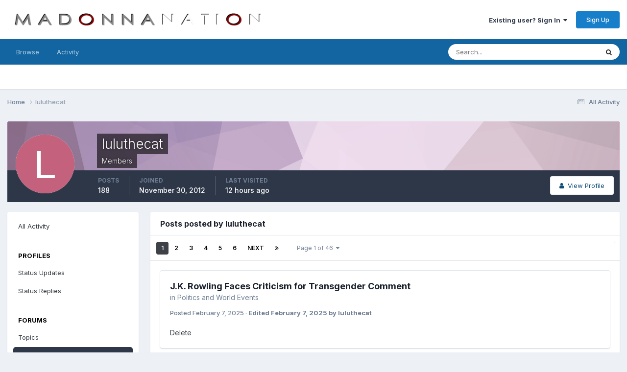

--- FILE ---
content_type: text/html;charset=UTF-8
request_url: https://forums.madonnanation.com/index.php?/profile/19308-luluthecat/content/&type=forums_topic_post
body_size: 17203
content:
<!DOCTYPE html>
<html lang="en-US" dir="ltr">
	<head>
		<meta charset="utf-8">
        
		<title>luluthecat's Content - MadonnaNation.com Forums</title>
		
		
		
		

	<meta name="viewport" content="width=device-width, initial-scale=1">


	
	


	<meta name="twitter:card" content="summary" />




	
		
			
				<meta property="og:site_name" content="MadonnaNation.com Forums">
			
		
	

	
		
			
				<meta property="og:locale" content="en_US">
			
		
	


	
		<link rel="canonical" href="https://forums.madonnanation.com/index.php?/profile/19308-luluthecat/content/&amp;type=forums_topic_post" />
	

	
		<link rel="next" href="https://forums.madonnanation.com/index.php?/profile/19308-luluthecat/content/page/2/&amp;type=forums_topic_post" />
	

	
		<link rel="last" href="https://forums.madonnanation.com/index.php?/profile/19308-luluthecat/content/page/46/&amp;type=forums_topic_post" />
	





<link rel="manifest" href="https://forums.madonnanation.com/index.php?/manifest.webmanifest/">
<meta name="msapplication-config" content="https://forums.madonnanation.com/index.php?/browserconfig.xml/">
<meta name="msapplication-starturl" content="/">
<meta name="application-name" content="MadonnaNation.com Forums">
<meta name="apple-mobile-web-app-title" content="MadonnaNation.com Forums">

	<meta name="theme-color" content="#ffffff">










<link rel="preload" href="//forums.madonnanation.com/applications/core/interface/font/fontawesome-webfont.woff2?v=4.7.0" as="font" crossorigin="anonymous">
		


	<link rel="preconnect" href="https://fonts.googleapis.com">
	<link rel="preconnect" href="https://fonts.gstatic.com" crossorigin>
	
		<link href="https://fonts.googleapis.com/css2?family=Inter:wght@300;400;500;600;700&display=swap" rel="stylesheet">
	



	<link rel='stylesheet' href='https://forums.madonnanation.com/uploads/css_built_1/341e4a57816af3ba440d891ca87450ff_framework.css?v=88cd7ef3a91758755446' media='all'>

	<link rel='stylesheet' href='https://forums.madonnanation.com/uploads/css_built_1/05e81b71abe4f22d6eb8d1a929494829_responsive.css?v=88cd7ef3a91758755446' media='all'>

	<link rel='stylesheet' href='https://forums.madonnanation.com/uploads/css_built_1/90eb5adf50a8c640f633d47fd7eb1778_core.css?v=88cd7ef3a91758755446' media='all'>

	<link rel='stylesheet' href='https://forums.madonnanation.com/uploads/css_built_1/5a0da001ccc2200dc5625c3f3934497d_core_responsive.css?v=88cd7ef3a91758755446' media='all'>

	<link rel='stylesheet' href='https://forums.madonnanation.com/uploads/css_built_1/ffdbd8340d5c38a97b780eeb2549bc3f_profiles.css?v=88cd7ef3a91758755446' media='all'>

	<link rel='stylesheet' href='https://forums.madonnanation.com/uploads/css_built_1/f2ef08fd7eaff94a9763df0d2e2aaa1f_streams.css?v=88cd7ef3a91758755446' media='all'>

	<link rel='stylesheet' href='https://forums.madonnanation.com/uploads/css_built_1/9be4fe0d9dd3ee2160f368f53374cd3f_leaderboard.css?v=88cd7ef3a91758755446' media='all'>

	<link rel='stylesheet' href='https://forums.madonnanation.com/uploads/css_built_1/125515e1b6f230e3adf3a20c594b0cea_profiles_responsive.css?v=88cd7ef3a91758755446' media='all'>





<link rel='stylesheet' href='https://forums.madonnanation.com/uploads/css_built_1/258adbb6e4f3e83cd3b355f84e3fa002_custom.css?v=88cd7ef3a91758755446' media='all'>




		
		

	</head>
	<body class='ipsApp ipsApp_front ipsJS_none ipsClearfix' data-controller='core.front.core.app' data-message="" data-pageApp='core' data-pageLocation='front' data-pageModule='members' data-pageController='profile' data-pageID='19308'  >
		
        

        

		<a href='#ipsLayout_mainArea' class='ipsHide' title='Go to main content on this page' accesskey='m'>Jump to content</a>
		





		<div id='ipsLayout_header' class='ipsClearfix'>
			<header>
				<div class='ipsLayout_container'>
					


<a href='https://forums.madonnanation.com/' id='elLogo' accesskey='1'><img src="https://forums.madonnanation.com/uploads/monthly_2022_06/320648919_MadonnaNation2022Logocopy.png.090d03772042a4b1dc099a9087e97c36.png" alt='MadonnaNation.com Forums'></a>

					
						

	<ul id='elUserNav' class='ipsList_inline cSignedOut ipsResponsive_showDesktop'>
		
        
		
        
        
            
            <li id='elSignInLink'>
                <a href='https://forums.madonnanation.com/index.php?/login/' data-ipsMenu-closeOnClick="false" data-ipsMenu id='elUserSignIn'>
                    Existing user? Sign In &nbsp;<i class='fa fa-caret-down'></i>
                </a>
                
<div id='elUserSignIn_menu' class='ipsMenu ipsMenu_auto ipsHide'>
	<form accept-charset='utf-8' method='post' action='https://forums.madonnanation.com/index.php?/login/'>
		<input type="hidden" name="csrfKey" value="f25b54a767ffe3c81bc21391f85fcfa2">
		<input type="hidden" name="ref" value="aHR0cHM6Ly9mb3J1bXMubWFkb25uYW5hdGlvbi5jb20vaW5kZXgucGhwPy9wcm9maWxlLzE5MzA4LWx1bHV0aGVjYXQvY29udGVudC8mdHlwZT1mb3J1bXNfdG9waWNfcG9zdA==">
		<div data-role="loginForm">
			
			
			
				
<div class="ipsPad ipsForm ipsForm_vertical">
	<h4 class="ipsType_sectionHead">Sign In</h4>
	<br><br>
	<ul class='ipsList_reset'>
		<li class="ipsFieldRow ipsFieldRow_noLabel ipsFieldRow_fullWidth">
			
			
				<input type="text" placeholder="Display Name" name="auth" autocomplete="username">
			
		</li>
		<li class="ipsFieldRow ipsFieldRow_noLabel ipsFieldRow_fullWidth">
			<input type="password" placeholder="Password" name="password" autocomplete="current-password">
		</li>
		<li class="ipsFieldRow ipsFieldRow_checkbox ipsClearfix">
			<span class="ipsCustomInput">
				<input type="checkbox" name="remember_me" id="remember_me_checkbox" value="1" checked aria-checked="true">
				<span></span>
			</span>
			<div class="ipsFieldRow_content">
				<label class="ipsFieldRow_label" for="remember_me_checkbox">Remember me</label>
				<span class="ipsFieldRow_desc">Not recommended on shared computers</span>
			</div>
		</li>
		<li class="ipsFieldRow ipsFieldRow_fullWidth">
			<button type="submit" name="_processLogin" value="usernamepassword" class="ipsButton ipsButton_primary ipsButton_small" id="elSignIn_submit">Sign In</button>
			
				<p class="ipsType_right ipsType_small">
					
						<a href='https://forums.madonnanation.com/index.php?/lostpassword/' data-ipsDialog data-ipsDialog-title='Forgot your password?'>
					
					Forgot your password?</a>
				</p>
			
		</li>
	</ul>
</div>
			
		</div>
	</form>
</div>
            </li>
            
        
		
			<li>
				
					<a href='https://forums.madonnanation.com/index.php?/register/'  id='elRegisterButton' class='ipsButton ipsButton_normal ipsButton_primary'>Sign Up</a>
				
			</li>
		
	</ul>

						
<ul class='ipsMobileHamburger ipsList_reset ipsResponsive_hideDesktop'>
	<li data-ipsDrawer data-ipsDrawer-drawerElem='#elMobileDrawer'>
		<a href='#'>
			
			
				
			
			
			
			<i class='fa fa-navicon'></i>
		</a>
	</li>
</ul>
					
				</div>
			</header>
			

	<nav data-controller='core.front.core.navBar' class=' ipsResponsive_showDesktop'>
		<div class='ipsNavBar_primary ipsLayout_container '>
			<ul data-role="primaryNavBar" class='ipsClearfix'>
				


	
		
		
		<li  id='elNavSecondary_1' data-role="navBarItem" data-navApp="core" data-navExt="CustomItem">
			
			
				<a href="https://forums.madonnanation.com"  data-navItem-id="1" >
					Browse<span class='ipsNavBar_active__identifier'></span>
				</a>
			
			
				<ul class='ipsNavBar_secondary ipsHide' data-role='secondaryNavBar'>
					


	
		
		
		<li  id='elNavSecondary_8' data-role="navBarItem" data-navApp="forums" data-navExt="Forums">
			
			
				<a href="https://forums.madonnanation.com/index.php"  data-navItem-id="8" >
					Forums<span class='ipsNavBar_active__identifier'></span>
				</a>
			
			
		</li>
	
	

	
		
		
		<li  id='elNavSecondary_12' data-role="navBarItem" data-navApp="core" data-navExt="StaffDirectory">
			
			
				<a href="https://forums.madonnanation.com/index.php?/staff/"  data-navItem-id="12" >
					Staff<span class='ipsNavBar_active__identifier'></span>
				</a>
			
			
		</li>
	
	

	
		
		
		<li  id='elNavSecondary_13' data-role="navBarItem" data-navApp="core" data-navExt="OnlineUsers">
			
			
				<a href="https://forums.madonnanation.com/index.php?/online/"  data-navItem-id="13" >
					Online Users<span class='ipsNavBar_active__identifier'></span>
				</a>
			
			
		</li>
	
	

	
		
		
		<li  id='elNavSecondary_14' data-role="navBarItem" data-navApp="core" data-navExt="CustomItem">
			
			
				<a href="https://www.facebook.com/MadonnaNationcom-196850637067817/" target='_blank' rel="noopener" data-navItem-id="14" >
					Our Facebook Page<span class='ipsNavBar_active__identifier'></span>
				</a>
			
			
		</li>
	
	

	
	

					<li class='ipsHide' id='elNavigationMore_1' data-role='navMore'>
						<a href='#' data-ipsMenu data-ipsMenu-appendTo='#elNavigationMore_1' id='elNavigationMore_1_dropdown'>More <i class='fa fa-caret-down'></i></a>
						<ul class='ipsHide ipsMenu ipsMenu_auto' id='elNavigationMore_1_dropdown_menu' data-role='moreDropdown'></ul>
					</li>
				</ul>
			
		</li>
	
	

	
		
		
		<li  id='elNavSecondary_2' data-role="navBarItem" data-navApp="core" data-navExt="CustomItem">
			
			
				<a href="https://forums.madonnanation.com/index.php?/discover/"  data-navItem-id="2" >
					Activity<span class='ipsNavBar_active__identifier'></span>
				</a>
			
			
				<ul class='ipsNavBar_secondary ipsHide' data-role='secondaryNavBar'>
					


	
		
		
		<li  id='elNavSecondary_3' data-role="navBarItem" data-navApp="core" data-navExt="AllActivity">
			
			
				<a href="https://forums.madonnanation.com/index.php?/discover/"  data-navItem-id="3" >
					All Activity<span class='ipsNavBar_active__identifier'></span>
				</a>
			
			
		</li>
	
	

	
	

	
	

	
	

	
		
		
		<li  id='elNavSecondary_7' data-role="navBarItem" data-navApp="core" data-navExt="Search">
			
			
				<a href="https://forums.madonnanation.com/index.php?/search/"  data-navItem-id="7" >
					Search<span class='ipsNavBar_active__identifier'></span>
				</a>
			
			
		</li>
	
	

					<li class='ipsHide' id='elNavigationMore_2' data-role='navMore'>
						<a href='#' data-ipsMenu data-ipsMenu-appendTo='#elNavigationMore_2' id='elNavigationMore_2_dropdown'>More <i class='fa fa-caret-down'></i></a>
						<ul class='ipsHide ipsMenu ipsMenu_auto' id='elNavigationMore_2_dropdown_menu' data-role='moreDropdown'></ul>
					</li>
				</ul>
			
		</li>
	
	

	
	

	
	

	
	

				<li class='ipsHide' id='elNavigationMore' data-role='navMore'>
					<a href='#' data-ipsMenu data-ipsMenu-appendTo='#elNavigationMore' id='elNavigationMore_dropdown'>More</a>
					<ul class='ipsNavBar_secondary ipsHide' data-role='secondaryNavBar'>
						<li class='ipsHide' id='elNavigationMore_more' data-role='navMore'>
							<a href='#' data-ipsMenu data-ipsMenu-appendTo='#elNavigationMore_more' id='elNavigationMore_more_dropdown'>More <i class='fa fa-caret-down'></i></a>
							<ul class='ipsHide ipsMenu ipsMenu_auto' id='elNavigationMore_more_dropdown_menu' data-role='moreDropdown'></ul>
						</li>
					</ul>
				</li>
			</ul>
			

	<div id="elSearchWrapper">
		<div id='elSearch' data-controller="core.front.core.quickSearch">
			<form accept-charset='utf-8' action='//forums.madonnanation.com/index.php?/search/&amp;do=quicksearch' method='post'>
                <input type='search' id='elSearchField' placeholder='Search...' name='q' autocomplete='off' aria-label='Search'>
                <details class='cSearchFilter'>
                    <summary class='cSearchFilter__text'></summary>
                    <ul class='cSearchFilter__menu'>
                        
                        <li><label><input type="radio" name="type" value="all" ><span class='cSearchFilter__menuText'>Everywhere</span></label></li>
                        
                        
                            <li><label><input type="radio" name="type" value="core_statuses_status" checked><span class='cSearchFilter__menuText'>Status Updates</span></label></li>
                        
                            <li><label><input type="radio" name="type" value="forums_topic"><span class='cSearchFilter__menuText'>Topics</span></label></li>
                        
                            <li><label><input type="radio" name="type" value="core_members"><span class='cSearchFilter__menuText'>Members</span></label></li>
                        
                    </ul>
                </details>
				<button class='cSearchSubmit' type="submit" aria-label='Search'><i class="fa fa-search"></i></button>
			</form>
		</div>
	</div>

		</div>
	</nav>

			
<ul id='elMobileNav' class='ipsResponsive_hideDesktop' data-controller='core.front.core.mobileNav'>
	
		
			<li id='elMobileBreadcrumb'>
				<a href='https://forums.madonnanation.com/'>
					<span>Home</span>
				</a>
			</li>
		
	
	
	
	<li >
		<a data-action="defaultStream" href='https://forums.madonnanation.com/index.php?/discover/'><i class="fa fa-newspaper-o" aria-hidden="true"></i></a>
	</li>

	

	
		<li class='ipsJS_show'>
			<a href='https://forums.madonnanation.com/index.php?/search/'><i class='fa fa-search'></i></a>
		</li>
	
</ul>
		</div>
		<main id='ipsLayout_body' class='ipsLayout_container'>
			<div id='ipsLayout_contentArea'>
				<div id='ipsLayout_contentWrapper'>
					
<nav class='ipsBreadcrumb ipsBreadcrumb_top ipsFaded_withHover'>
	

	<ul class='ipsList_inline ipsPos_right'>
		
		<li >
			<a data-action="defaultStream" class='ipsType_light '  href='https://forums.madonnanation.com/index.php?/discover/'><i class="fa fa-newspaper-o" aria-hidden="true"></i> <span>All Activity</span></a>
		</li>
		
	</ul>

	<ul data-role="breadcrumbList">
		<li>
			<a title="Home" href='https://forums.madonnanation.com/'>
				<span>Home <i class='fa fa-angle-right'></i></span>
			</a>
		</li>
		
		
			<li>
				
					<a href='https://forums.madonnanation.com/index.php?/profile/19308-luluthecat/'>
						<span>luluthecat </span>
					</a>
				
			</li>
		
	</ul>
</nav>
					
					<div id='ipsLayout_mainArea'>
						
						
						
						

	




						


<div data-controller='core.front.profile.main' id='elProfileUserContent'>
	

<header data-role="profileHeader">
    <div class='ipsPageHead_special cProfileHeaderMinimal' id='elProfileHeader' data-controller='core.global.core.coverPhoto' data-url="https://forums.madonnanation.com/index.php?/profile/19308-luluthecat/&amp;csrfKey=f25b54a767ffe3c81bc21391f85fcfa2" data-coverOffset='0'>
        
        <div class='ipsCoverPhoto_container' style="background-color: hsl(303, 100%, 80% )">
            <img src='https://forums.madonnanation.com/uploads/set_resources_1/84c1e40ea0e759e3f1505eb1788ddf3c_pattern.png' class='ipsCoverPhoto_photo' data-action="toggleCoverPhoto" alt=''>
        </div>
        
        
        <div class='ipsColumns ipsColumns_collapsePhone' data-hideOnCoverEdit>
            <div class='ipsColumn ipsColumn_fixed ipsColumn_narrow ipsPos_center' id='elProfilePhoto'>
                
                <span class='ipsUserPhoto ipsUserPhoto_xlarge'>
						<img src='data:image/svg+xml,%3Csvg%20xmlns%3D%22http%3A%2F%2Fwww.w3.org%2F2000%2Fsvg%22%20viewBox%3D%220%200%201024%201024%22%20style%3D%22background%3A%23c4627d%22%3E%3Cg%3E%3Ctext%20text-anchor%3D%22middle%22%20dy%3D%22.35em%22%20x%3D%22512%22%20y%3D%22512%22%20fill%3D%22%23ffffff%22%20font-size%3D%22700%22%20font-family%3D%22-apple-system%2C%20BlinkMacSystemFont%2C%20Roboto%2C%20Helvetica%2C%20Arial%2C%20sans-serif%22%3EL%3C%2Ftext%3E%3C%2Fg%3E%3C%2Fsvg%3E' alt=''>
					</span>
                
                
            </div>
            <div class='ipsColumn ipsColumn_fluid'>
                <div class='ipsPos_left ipsPad cProfileHeader_name ipsType_normal'>
                    <h1 class='ipsType_reset ipsPageHead_barText'>
                        luluthecat

                        
                        
                    </h1>
                    <span>
						
						<span class='ipsPageHead_barText'>Members</span>
					</span>
                </div>
                
                <ul class='ipsList_inline ipsPad ipsResponsive_hidePhone ipsResponsive_block ipsPos_left'>
                    
                    <li>

<div data-followApp='core' data-followArea='member' data-followID='19308'  data-controller='core.front.core.followButton'>
	
		

	
</div></li>
                    
                    
                </ul>
                
            </div>
        </div>
    </div>

    <div class='ipsGrid ipsAreaBackground ipsPad ipsResponsive_showPhone ipsResponsive_block'>
        
        
        

        
        
        <div data-role='switchView' class='ipsGrid_span12'>
            <div data-action="goToProfile" data-type='phone' class=''>
                <a href='https://forums.madonnanation.com/index.php?/profile/19308-luluthecat/' class='ipsButton ipsButton_veryLight ipsButton_small ipsButton_fullWidth' title="luluthecat's Profile"><i class='fa fa-user'></i></a>
            </div>
            <div data-action="browseContent" data-type='phone' class='ipsHide'>
                <a href="https://forums.madonnanation.com/index.php?/profile/19308-luluthecat/content/" rel="nofollow" class='ipsButton ipsButton_veryLight ipsButton_small ipsButton_fullWidth'  title="luluthecat's Content"><i class='fa fa-newspaper-o'></i></a>
            </div>
        </div>
    </div>

    <div id='elProfileStats' class='ipsClearfix sm:ipsPadding ipsResponsive_pull'>
        <div data-role='switchView' class='ipsResponsive_hidePhone ipsPos_right'>
            <a href='https://forums.madonnanation.com/index.php?/profile/19308-luluthecat/' class='ipsButton ipsButton_veryLight ipsButton_small ipsPos_right ' data-action="goToProfile" data-type='full' title="luluthecat's Profile"><i class='fa fa-user'></i> <span class='ipsResponsive_showDesktop ipsResponsive_inline'>&nbsp;View Profile</span></a>
            <a href="https://forums.madonnanation.com/index.php?/profile/19308-luluthecat/content/" rel="nofollow" class='ipsButton ipsButton_veryLight ipsButton_small ipsPos_right ipsHide' data-action="browseContent" data-type='full' title="luluthecat's Content"><i class='fa fa-newspaper-o'></i> <span class='ipsResponsive_showDesktop ipsResponsive_inline'>&nbsp;See their activity</span></a>
        </div>
        <ul class='ipsList_reset ipsFlex ipsFlex-ai:center ipsFlex-fw:wrap ipsPos_left ipsResponsive_noFloat'>
            <li>
                <h4 class='ipsType_minorHeading'>Posts</h4>
                188
            </li>
            <li>
                <h4 class='ipsType_minorHeading'>Joined</h4>
                <time datetime='2012-11-30T00:18:53Z' title='11/30/2012 12:18  AM' data-short='13 yr'>November 30, 2012</time>
            </li>
            
            <li>
                <h4 class='ipsType_minorHeading'>Last visited</h4>
                <span>
					
                    <time datetime='2026-01-31T00:03:32Z' title='01/31/2026 12:03  AM' data-short='12 hr'>12 hours ago</time>
				</span>
            </li>
            
            
        </ul>
    </div>
</header>
	<div data-role="profileContent" class='ipsSpacer_top'>

		<div class="ipsColumns ipsColumns_collapsePhone">
			<div class="ipsColumn ipsColumn_wide">
				<div class='ipsPadding:half ipsBox'>
					<div class="ipsSideMenu" data-ipsTabBar data-ipsTabBar-contentArea='#elUserContent' data-ipsTabBar-itemselector=".ipsSideMenu_item" data-ipsTabBar-activeClass="ipsSideMenu_itemActive" data-ipsSideMenu>
						<h3 class="ipsSideMenu_mainTitle ipsAreaBackground_light ipsType_medium">
							<a href="#user_content" class="ipsPad_double" data-action="openSideMenu"><i class="fa fa-bars"></i> &nbsp;Content Type&nbsp;<i class="fa fa-caret-down"></i></a>
						</h3>
						<div>
							<ul class="ipsSideMenu_list">
								<li><a href="https://forums.madonnanation.com/index.php?/profile/19308-luluthecat/content/&amp;change_section=1" class="ipsSideMenu_item ">All Activity</a></li>
							</ul>
							
								<h4 class='ipsSideMenu_subTitle'>Profiles</h4>
								<ul class="ipsSideMenu_list">
									
										<li><a href="https://forums.madonnanation.com/index.php?/profile/19308-luluthecat/content/&amp;type=core_statuses_status&amp;change_section=1" class="ipsSideMenu_item ">Status Updates</a></li>
									
										<li><a href="https://forums.madonnanation.com/index.php?/profile/19308-luluthecat/content/&amp;type=core_statuses_reply&amp;change_section=1" class="ipsSideMenu_item ">Status Replies</a></li>
									
								</ul>
							
								<h4 class='ipsSideMenu_subTitle'>Forums</h4>
								<ul class="ipsSideMenu_list">
									
										<li><a href="https://forums.madonnanation.com/index.php?/profile/19308-luluthecat/content/&amp;type=forums_topic&amp;change_section=1" class="ipsSideMenu_item ">Topics</a></li>
									
										<li><a href="https://forums.madonnanation.com/index.php?/profile/19308-luluthecat/content/&amp;type=forums_topic_post&amp;change_section=1" class="ipsSideMenu_item ipsSideMenu_itemActive">Posts</a></li>
									
								</ul>
							
						</div>			
					</div>
				</div>
			</div>
			<div class="ipsColumn ipsColumn_fluid" id='elUserContent'>
				
<div class='ipsBox'>
	<h2 class='ipsType_sectionTitle ipsType_reset'>Posts posted by luluthecat</h2>
	
<div data-baseurl='https://forums.madonnanation.com/index.php?/profile/19308-luluthecat/content/&amp;type=forums_topic_post' data-resort='listResort' data-controller='core.global.core.table'   data-tableID='6d9588c61ab50573b554ab36bd424f1f'>
	

	
	<div class="ipsButtonBar ipsPad_half ipsClearfix ipsClear">
		

		<ul class="ipsButtonRow ipsPos_right ipsClearfix">
			
			
		</ul>

		<div data-role="tablePagination" >
			


	
	<ul class='ipsPagination' id='elPagination_6d9588c61ab50573b554ab36bd424f1f_885411500' data-ipsPagination-seoPagination='true' data-pages='46' data-ipsPagination  data-ipsPagination-pages="46" data-ipsPagination-perPage='25'>
		
			
				<li class='ipsPagination_first ipsPagination_inactive'><a href='https://forums.madonnanation.com/index.php?/profile/19308-luluthecat/content/&amp;type=forums_topic_post' rel="first" data-page='1' data-ipsTooltip title='First page'><i class='fa fa-angle-double-left'></i></a></li>
				<li class='ipsPagination_prev ipsPagination_inactive'><a href='https://forums.madonnanation.com/index.php?/profile/19308-luluthecat/content/&amp;type=forums_topic_post' rel="prev" data-page='0' data-ipsTooltip title='Previous page'>Prev</a></li>
			
			<li class='ipsPagination_page ipsPagination_active'><a href='https://forums.madonnanation.com/index.php?/profile/19308-luluthecat/content/&amp;type=forums_topic_post' data-page='1'>1</a></li>
			
				
					<li class='ipsPagination_page'><a href='https://forums.madonnanation.com/index.php?/profile/19308-luluthecat/content/page/2/&amp;type=forums_topic_post' data-page='2'>2</a></li>
				
					<li class='ipsPagination_page'><a href='https://forums.madonnanation.com/index.php?/profile/19308-luluthecat/content/page/3/&amp;type=forums_topic_post' data-page='3'>3</a></li>
				
					<li class='ipsPagination_page'><a href='https://forums.madonnanation.com/index.php?/profile/19308-luluthecat/content/page/4/&amp;type=forums_topic_post' data-page='4'>4</a></li>
				
					<li class='ipsPagination_page'><a href='https://forums.madonnanation.com/index.php?/profile/19308-luluthecat/content/page/5/&amp;type=forums_topic_post' data-page='5'>5</a></li>
				
					<li class='ipsPagination_page'><a href='https://forums.madonnanation.com/index.php?/profile/19308-luluthecat/content/page/6/&amp;type=forums_topic_post' data-page='6'>6</a></li>
				
				<li class='ipsPagination_next'><a href='https://forums.madonnanation.com/index.php?/profile/19308-luluthecat/content/page/2/&amp;type=forums_topic_post' rel="next" data-page='2' data-ipsTooltip title='Next page'>Next</a></li>
				<li class='ipsPagination_last'><a href='https://forums.madonnanation.com/index.php?/profile/19308-luluthecat/content/page/46/&amp;type=forums_topic_post' rel="last" data-page='46' data-ipsTooltip title='Last page'><i class='fa fa-angle-double-right'></i></a></li>
			
			
				<li class='ipsPagination_pageJump'>
					<a href='#' data-ipsMenu data-ipsMenu-closeOnClick='false' data-ipsMenu-appendTo='#elPagination_6d9588c61ab50573b554ab36bd424f1f_885411500' id='elPagination_6d9588c61ab50573b554ab36bd424f1f_885411500_jump'>Page 1 of 46 &nbsp;<i class='fa fa-caret-down'></i></a>
					<div class='ipsMenu ipsMenu_narrow ipsPadding ipsHide' id='elPagination_6d9588c61ab50573b554ab36bd424f1f_885411500_jump_menu'>
						<form accept-charset='utf-8' method='post' action='https://forums.madonnanation.com/index.php?/profile/19308-luluthecat/content/&amp;type=forums_topic_post' data-role="pageJump" data-baseUrl='#'>
							<ul class='ipsForm ipsForm_horizontal'>
								<li class='ipsFieldRow'>
									<input type='number' min='1' max='46' placeholder='Page number' class='ipsField_fullWidth' name='page'>
								</li>
								<li class='ipsFieldRow ipsFieldRow_fullWidth'>
									<input type='submit' class='ipsButton_fullWidth ipsButton ipsButton_verySmall ipsButton_primary' value='Go'>
								</li>
							</ul>
						</form>
					</div>
				</li>
			
		
	</ul>

		</div>
	</div>
	

	
		
			<ol class='ipsDataList ipsClear cProfileContent ' id='elTable_11eb65c0beaee00b452cd0bdc7c4e26c' data-role="tableRows">
				

	
	<li class='ipsMargin ipsDataItem ipsDataItem_autoWidth' data-rowID='3221273'>
		<article id='elComment_3221273' class='ipsComment ipsBox ipsBox--child  ipsClearfix ipsClear '>

			

			<div id='comment-3221273_wrap' class='ipsComment_content ipsType_normal ipsClearfix'>	
				<div class='ipsComment_header ipsPadding_top ipsFlex ipsFlex-fd:row-reverse ipsFlex-ai:start ipsFlex-jc:between sm:ipsFlex-fd:column'>
					<div class='ipsComment_toolWrap ipsFlex-flex:00'>
						
						<ul class='ipsList_reset ipsComment_tools'>
							
							
						</ul>
					</div>
					


<div class='sm:ipsMargin_top:double'>
	<h3 class='ipsType_sectionHead ipsType_break'>
		
			
		
			<a href='https://forums.madonnanation.com/index.php?/topic/59406-jk-rowling-faces-criticism-for-transgender-comment/&amp;do=findComment&amp;comment=3221273' title='View the topic J.K. Rowling Faces Criticism for Transgender Comment'>J.K. Rowling Faces Criticism for Transgender Comment</a>
		
	</h3>
	<p class='ipsType_normal ipsType_light ipsType_blendLinks ipsType_reset'>in <a href='https://forums.madonnanation.com/index.php?/forum/9-politics-and-world-events/'>Politics and World Events</a></p>
</div>
				</div>
				
				<div class=''>
					<div class='ipsPadding_horizontal ipsPadding_bottom ipsPadding_top:half'>
						
						<p class='ipsComment_meta ipsType_light ipsType_medium ipsType_blendLinks'>
							<a href='https://forums.madonnanation.com/index.php?/topic/59406-jk-rowling-faces-criticism-for-transgender-comment/&amp;do=findComment&amp;comment=3221273' class='ipsType_blendLinks'>Posted <time datetime='2025-02-07T09:51:36Z' title='02/07/2025 09:51  AM' data-short='Feb 7'>February 7, 2025</time></a>
							
								&middot; 

<span class='ipsType_reset ipsType_medium ipsType_light' data-excludequote>
	<strong>Edited <time datetime='2025-02-07T09:55:30Z' title='02/07/2025 09:55  AM' data-short='Feb 7'>February 7, 2025</time> by luluthecat</strong>
	
	
</span>
							
														
						</p>
						

						<div data-role='commentContent' class='ipsType_break ipsType_richText ipsContained ipsMargin_top' data-controller='core.front.core.lightboxedImages'>
							
							<p>
	Delete 
</p>

						</div>
					</div>
					
				</div>		
			</div>
		</article>
	</li>

	
	<li class='ipsMargin ipsDataItem ipsDataItem_autoWidth' data-rowID='3098931'>
		<article id='elComment_3098931' class='ipsComment ipsBox ipsBox--child  ipsClearfix ipsClear '>

			

			<div id='comment-3098931_wrap' class='ipsComment_content ipsType_normal ipsClearfix'>	
				<div class='ipsComment_header ipsPadding_top ipsFlex ipsFlex-fd:row-reverse ipsFlex-ai:start ipsFlex-jc:between sm:ipsFlex-fd:column'>
					<div class='ipsComment_toolWrap ipsFlex-flex:00'>
						
						<ul class='ipsList_reset ipsComment_tools'>
							
							
						</ul>
					</div>
					


<div class='sm:ipsMargin_top:double'>
	<h3 class='ipsType_sectionHead ipsType_break'>
		
			
		
			<a href='https://forums.madonnanation.com/index.php?/topic/62146-not-one-ethnic-country-yes-ethnics-can-afford-concert-tickets-just-like-white-nations/&amp;do=findComment&amp;comment=3098931' title='View the topic NOT ONE ETHNIC COUNTRY . Yes Ethnics can afford Concert Tickets just like WHITE Nations.'>NOT ONE ETHNIC COUNTRY . Yes Ethnics can afford Concert Tickets just like WHITE Nations.</a>
		
	</h3>
	<p class='ipsType_normal ipsType_light ipsType_blendLinks ipsType_reset'>in <a href='https://forums.madonnanation.com/index.php?/forum/56-madonnanation-hall-of-fame/'>MadonnaNation Hall of Fame</a></p>
</div>
				</div>
				
				<div class=''>
					<div class='ipsPadding_horizontal ipsPadding_bottom ipsPadding_top:half'>
						
						<p class='ipsComment_meta ipsType_light ipsType_medium ipsType_blendLinks'>
							<a href='https://forums.madonnanation.com/index.php?/topic/62146-not-one-ethnic-country-yes-ethnics-can-afford-concert-tickets-just-like-white-nations/&amp;do=findComment&amp;comment=3098931' class='ipsType_blendLinks'>Posted <time datetime='2023-01-24T14:46:04Z' title='01/24/2023 02:46  PM' data-short='3 yr'>January 24, 2023</time></a>
							
														
						</p>
						

						<div data-role='commentContent' class='ipsType_break ipsType_richText ipsContained ipsMargin_top' data-controller='core.front.core.lightboxedImages'>
							
							<p>
	It's a tough one, I'm not sure where I stand, because it's not the fans (a large amount of whom are women and homosexual) fault that they live in a country with such shitty laws. I loved it when M played Russia and wore a Pussy Riot hat, handed out rainbow wristbands and ended up an unpaid fine <img src="https://cdn.jsdelivr.net/gh/twitter/twemoji@14.0.2/assets/72x72/1f602.png" class="ipsEmoji" alt="😂"> but she can do that, with her wealth she's untouchable.
</p>

						</div>
					</div>
					
				</div>		
			</div>
		</article>
	</li>

	
	<li class='ipsMargin ipsDataItem ipsDataItem_autoWidth' data-rowID='3098730'>
		<article id='elComment_3098730' class='ipsComment ipsBox ipsBox--child  ipsClearfix ipsClear '>

			

			<div id='comment-3098730_wrap' class='ipsComment_content ipsType_normal ipsClearfix'>	
				<div class='ipsComment_header ipsPadding_top ipsFlex ipsFlex-fd:row-reverse ipsFlex-ai:start ipsFlex-jc:between sm:ipsFlex-fd:column'>
					<div class='ipsComment_toolWrap ipsFlex-flex:00'>
						
						<ul class='ipsList_reset ipsComment_tools'>
							
							
						</ul>
					</div>
					


<div class='sm:ipsMargin_top:double'>
	<h3 class='ipsType_sectionHead ipsType_break'>
		
			
		
			<a href='https://forums.madonnanation.com/index.php?/topic/62146-not-one-ethnic-country-yes-ethnics-can-afford-concert-tickets-just-like-white-nations/&amp;do=findComment&amp;comment=3098730' title='View the topic NOT ONE ETHNIC COUNTRY . Yes Ethnics can afford Concert Tickets just like WHITE Nations.'>NOT ONE ETHNIC COUNTRY . Yes Ethnics can afford Concert Tickets just like WHITE Nations.</a>
		
	</h3>
	<p class='ipsType_normal ipsType_light ipsType_blendLinks ipsType_reset'>in <a href='https://forums.madonnanation.com/index.php?/forum/56-madonnanation-hall-of-fame/'>MadonnaNation Hall of Fame</a></p>
</div>
				</div>
				
				<div class=''>
					<div class='ipsPadding_horizontal ipsPadding_bottom ipsPadding_top:half'>
						
						<p class='ipsComment_meta ipsType_light ipsType_medium ipsType_blendLinks'>
							<a href='https://forums.madonnanation.com/index.php?/topic/62146-not-one-ethnic-country-yes-ethnics-can-afford-concert-tickets-just-like-white-nations/&amp;do=findComment&amp;comment=3098730' class='ipsType_blendLinks'>Posted <time datetime='2023-01-23T20:33:18Z' title='01/23/2023 08:33  PM' data-short='3 yr'>January 23, 2023</time></a>
							
														
						</p>
						

						<div data-role='commentContent' class='ipsType_break ipsType_richText ipsContained ipsMargin_top' data-controller='core.front.core.lightboxedImages'>
							
							<blockquote class="ipsQuote" data-gramm="false" data-ipsquote="" data-ipsquote-contentapp="forums" data-ipsquote-contentclass="forums_Topic" data-ipsquote-contentcommentid="3098720" data-ipsquote-contentid="62146" data-ipsquote-contenttype="forums" data-ipsquote-timestamp="1674503688" data-ipsquote-userid="111" data-ipsquote-username="karbatal">
	<div class="ipsQuote_citation">
		33 minutes ago, karbatal said:
	</div>

	<div class="ipsQuote_contents ipsClearfix" data-gramm="false">
		<p>
			Now this thread with other words and attitude is interesting, because in the Kylie thread we were commenting about Dubai or Abu Dhabi. Should an artist like Madonna not perform in counties where women and gays are prosecuted? Does it mean the fans there who maybe are women or gays don’t have the opportunity to enjoy her live? That’s an interesting topic. 
		</p>
	</div>
</blockquote>

<p>
	Yes! This is a actually a VERY real and interesting subject…….unlike the rest of this thread!
</p>

<p>
	I’d forgotten that M took MDNA to Abu Dhabi and didn’t change her show at all, did she get into any trouble? Kylie always adapts her shows to be more “culturally sensitive” and covers up, but M stripped to a bikini! 
</p>

						</div>
					</div>
					
				</div>		
			</div>
		</article>
	</li>

	
	<li class='ipsMargin ipsDataItem ipsDataItem_autoWidth' data-rowID='3087432'>
		<article id='elComment_3087432' class='ipsComment ipsBox ipsBox--child  ipsClearfix ipsClear '>

			

			<div id='comment-3087432_wrap' class='ipsComment_content ipsType_normal ipsClearfix'>	
				<div class='ipsComment_header ipsPadding_top ipsFlex ipsFlex-fd:row-reverse ipsFlex-ai:start ipsFlex-jc:between sm:ipsFlex-fd:column'>
					<div class='ipsComment_toolWrap ipsFlex-flex:00'>
						
						<ul class='ipsList_reset ipsComment_tools'>
							
							
						</ul>
					</div>
					


<div class='sm:ipsMargin_top:double'>
	<h3 class='ipsType_sectionHead ipsType_break'>
		
			
		
			<a href='https://forums.madonnanation.com/index.php?/topic/62049-balenciaga-under-fire-over-%E2%80%98creepy%E2%80%99-ads-of-kids-with-%E2%80%98bondage-outfits%E2%80%99/&amp;do=findComment&amp;comment=3087432' title='View the topic Balenciaga under fire over ‘creepy’ ads of kids with ‘bondage outfits’'>Balenciaga under fire over ‘creepy’ ads of kids with ‘bondage outfits’</a>
		
	</h3>
	<p class='ipsType_normal ipsType_light ipsType_blendLinks ipsType_reset'>in <a href='https://forums.madonnanation.com/index.php?/forum/9-politics-and-world-events/'>Politics and World Events</a></p>
</div>
				</div>
				
				<div class=''>
					<div class='ipsPadding_horizontal ipsPadding_bottom ipsPadding_top:half'>
						
						<p class='ipsComment_meta ipsType_light ipsType_medium ipsType_blendLinks'>
							<a href='https://forums.madonnanation.com/index.php?/topic/62049-balenciaga-under-fire-over-%E2%80%98creepy%E2%80%99-ads-of-kids-with-%E2%80%98bondage-outfits%E2%80%99/&amp;do=findComment&amp;comment=3087432' class='ipsType_blendLinks'>Posted <time datetime='2022-11-23T13:15:49Z' title='11/23/2022 01:15  PM' data-short='3 yr'>November 23, 2022</time></a>
							
														
						</p>
						

						<div data-role='commentContent' class='ipsType_break ipsType_richText ipsContained ipsMargin_top' data-controller='core.front.core.lightboxedImages'>
							
							<p>
	I'm all for being subversive, and like lot of Balenciaga's work, but yeah as a rule just leave the kids out of it.
</p>

						</div>
					</div>
					
				</div>		
			</div>
		</article>
	</li>

	
	<li class='ipsMargin ipsDataItem ipsDataItem_autoWidth' data-rowID='2997810'>
		<article id='elComment_2997810' class='ipsComment ipsBox ipsBox--child  ipsClearfix ipsClear '>

			

			<div id='comment-2997810_wrap' class='ipsComment_content ipsType_normal ipsClearfix'>	
				<div class='ipsComment_header ipsPadding_top ipsFlex ipsFlex-fd:row-reverse ipsFlex-ai:start ipsFlex-jc:between sm:ipsFlex-fd:column'>
					<div class='ipsComment_toolWrap ipsFlex-flex:00'>
						
						<ul class='ipsList_reset ipsComment_tools'>
							
							
						</ul>
					</div>
					


<div class='sm:ipsMargin_top:double'>
	<h3 class='ipsType_sectionHead ipsType_break'>
		
			
		
			<a href='https://forums.madonnanation.com/index.php?/topic/61047-have-you-been-vaccinated-for-covid-19/&amp;do=findComment&amp;comment=2997810' title='View the topic Have you been vaccinated for COVID-19?'>Have you been vaccinated for COVID-19?</a>
		
	</h3>
	<p class='ipsType_normal ipsType_light ipsType_blendLinks ipsType_reset'>in <a href='https://forums.madonnanation.com/index.php?/forum/9-politics-and-world-events/'>Politics and World Events</a></p>
</div>
				</div>
				
				<div class=''>
					<div class='ipsPadding_horizontal ipsPadding_bottom ipsPadding_top:half'>
						
						<p class='ipsComment_meta ipsType_light ipsType_medium ipsType_blendLinks'>
							<a href='https://forums.madonnanation.com/index.php?/topic/61047-have-you-been-vaccinated-for-covid-19/&amp;do=findComment&amp;comment=2997810' class='ipsType_blendLinks'>Posted <time datetime='2021-06-14T14:03:26Z' title='06/14/2021 02:03  PM' data-short='4 yr'>June 14, 2021</time></a>
							
														
						</p>
						

						<div data-role='commentContent' class='ipsType_break ipsType_richText ipsContained ipsMargin_top' data-controller='core.front.core.lightboxedImages'>
							
							<p>
	1 does of Moderna, felt absolutely dreadful for 24 hours, waaaaaayy worse than when I had Covid <img src="https://cdn.jsdelivr.net/gh/twitter/twemoji@14.0.2/assets/72x72/1f601.png" class="ipsEmoji" alt="😁"></p>
						</div>
					</div>
					
				</div>		
			</div>
		</article>
	</li>

	
	<li class='ipsMargin ipsDataItem ipsDataItem_autoWidth' data-rowID='2926238'>
		<article id='elComment_2926238' class='ipsComment ipsBox ipsBox--child  ipsClearfix ipsClear '>

			

			<div id='comment-2926238_wrap' class='ipsComment_content ipsType_normal ipsClearfix'>	
				<div class='ipsComment_header ipsPadding_top ipsFlex ipsFlex-fd:row-reverse ipsFlex-ai:start ipsFlex-jc:between sm:ipsFlex-fd:column'>
					<div class='ipsComment_toolWrap ipsFlex-flex:00'>
						
						<ul class='ipsList_reset ipsComment_tools'>
							
							
						</ul>
					</div>
					


<div class='sm:ipsMargin_top:double'>
	<h3 class='ipsType_sectionHead ipsType_break'>
		
			
		
			<a href='https://forums.madonnanation.com/index.php?/topic/59937-god-control-should-have-been-the-first-single-from-madame-x/&amp;do=findComment&amp;comment=2926238' title='View the topic &#039;God Control&#039; should have been the first single from Madame X'>&#039;God Control&#039; should have been the first single from Madame X</a>
		
	</h3>
	<p class='ipsType_normal ipsType_light ipsType_blendLinks ipsType_reset'>in <a href='https://forums.madonnanation.com/index.php?/forum/53-archive-the-madame-x-forum/'>ARCHIVE - The MADAME X Forum</a></p>
</div>
				</div>
				
				<div class=''>
					<div class='ipsPadding_horizontal ipsPadding_bottom ipsPadding_top:half'>
						
						<p class='ipsComment_meta ipsType_light ipsType_medium ipsType_blendLinks'>
							<a href='https://forums.madonnanation.com/index.php?/topic/59937-god-control-should-have-been-the-first-single-from-madame-x/&amp;do=findComment&amp;comment=2926238' class='ipsType_blendLinks'>Posted <time datetime='2020-08-11T16:08:09Z' title='08/11/2020 04:08  PM' data-short='5 yr'>August 11, 2020</time></a>
							
														
						</p>
						

						<div data-role='commentContent' class='ipsType_break ipsType_richText ipsContained ipsMargin_top' data-controller='core.front.core.lightboxedImages'>
							
							
<blockquote class="ipsQuote" data-gramm="false" data-ipsquote="" data-ipsquote-contentapp="forums" data-ipsquote-contentclass="forums_Topic" data-ipsquote-contentcommentid="2925743" data-ipsquote-contentid="59937" data-ipsquote-contenttype="forums" data-ipsquote-timestamp="1597056467" data-ipsquote-userid="18165" data-ipsquote-username="frzndrwnwrld">
	<div class="ipsQuote_citation">
		On 8/10/2020 at 11:47 AM, frzndrwnwrld said:
	</div>

	<div class="ipsQuote_contents ipsClearfix" data-gramm="false">
		<p>
			Was it really a Double A Side? I thought they just switch out Mer Girl for Little Star in the UK.
		</p>
	</div>
</blockquote>

<p>
	It got radio play and even a beautiful unique promo single! 
</p>

						</div>
					</div>
					
				</div>		
			</div>
		</article>
	</li>

	
	<li class='ipsMargin ipsDataItem ipsDataItem_autoWidth' data-rowID='2923716'>
		<article id='elComment_2923716' class='ipsComment ipsBox ipsBox--child  ipsClearfix ipsClear '>

			

			<div id='comment-2923716_wrap' class='ipsComment_content ipsType_normal ipsClearfix'>	
				<div class='ipsComment_header ipsPadding_top ipsFlex ipsFlex-fd:row-reverse ipsFlex-ai:start ipsFlex-jc:between sm:ipsFlex-fd:column'>
					<div class='ipsComment_toolWrap ipsFlex-flex:00'>
						
						<ul class='ipsList_reset ipsComment_tools'>
							
							
						</ul>
					</div>
					


<div class='sm:ipsMargin_top:double'>
	<h3 class='ipsType_sectionHead ipsType_break'>
		
			
		
			<a href='https://forums.madonnanation.com/index.php?/topic/60226-madonna-should-have-pulled-a-taylor-for-madame-x/&amp;do=findComment&amp;comment=2923716' title='View the topic Madonna should have pulled a Taylor for Madame X'>Madonna should have pulled a Taylor for Madame X</a>
		
	</h3>
	<p class='ipsType_normal ipsType_light ipsType_blendLinks ipsType_reset'>in <a href='https://forums.madonnanation.com/index.php?/forum/53-archive-the-madame-x-forum/'>ARCHIVE - The MADAME X Forum</a></p>
</div>
				</div>
				
				<div class=''>
					<div class='ipsPadding_horizontal ipsPadding_bottom ipsPadding_top:half'>
						
						<p class='ipsComment_meta ipsType_light ipsType_medium ipsType_blendLinks'>
							<a href='https://forums.madonnanation.com/index.php?/topic/60226-madonna-should-have-pulled-a-taylor-for-madame-x/&amp;do=findComment&amp;comment=2923716' class='ipsType_blendLinks'>Posted <time datetime='2020-08-05T00:46:01Z' title='08/05/2020 12:46  AM' data-short='5 yr'>August 5, 2020</time></a>
							
														
						</p>
						

						<div data-role='commentContent' class='ipsType_break ipsType_richText ipsContained ipsMargin_top' data-controller='core.front.core.lightboxedImages'>
							
							
<blockquote class="ipsQuote" data-gramm="false" data-ipsquote="" data-ipsquote-contentapp="forums" data-ipsquote-contentclass="forums_Topic" data-ipsquote-contentcommentid="2923700" data-ipsquote-contentid="60226" data-ipsquote-contenttype="forums" data-ipsquote-timestamp="1596580035" data-ipsquote-userid="16" data-ipsquote-username="Je5u5">
	<div class="ipsQuote_citation">
		2 hours ago, Je5u5 said:
	</div>

	<div class="ipsQuote_contents ipsClearfix" data-gramm="false">
		<p>
			The blue vinyl sold out in just a few hours. Just saying. 
		</p>
	</div>
</blockquote>

<p>
	Exactly. Imagine if there were multiple covers too. 
</p>

						</div>
					</div>
					
				</div>		
			</div>
		</article>
	</li>

	
	<li class='ipsMargin ipsDataItem ipsDataItem_autoWidth' data-rowID='2922496'>
		<article id='elComment_2922496' class='ipsComment ipsBox ipsBox--child  ipsClearfix ipsClear '>

			

			<div id='comment-2922496_wrap' class='ipsComment_content ipsType_normal ipsClearfix'>	
				<div class='ipsComment_header ipsPadding_top ipsFlex ipsFlex-fd:row-reverse ipsFlex-ai:start ipsFlex-jc:between sm:ipsFlex-fd:column'>
					<div class='ipsComment_toolWrap ipsFlex-flex:00'>
						
						<ul class='ipsList_reset ipsComment_tools'>
							
							
						</ul>
					</div>
					


<div class='sm:ipsMargin_top:double'>
	<h3 class='ipsType_sectionHead ipsType_break'>
		
			
		
			<a href='https://forums.madonnanation.com/index.php?/topic/60226-madonna-should-have-pulled-a-taylor-for-madame-x/&amp;do=findComment&amp;comment=2922496' title='View the topic Madonna should have pulled a Taylor for Madame X'>Madonna should have pulled a Taylor for Madame X</a>
		
	</h3>
	<p class='ipsType_normal ipsType_light ipsType_blendLinks ipsType_reset'>in <a href='https://forums.madonnanation.com/index.php?/forum/53-archive-the-madame-x-forum/'>ARCHIVE - The MADAME X Forum</a></p>
</div>
				</div>
				
				<div class=''>
					<div class='ipsPadding_horizontal ipsPadding_bottom ipsPadding_top:half'>
						
						<p class='ipsComment_meta ipsType_light ipsType_medium ipsType_blendLinks'>
							<a href='https://forums.madonnanation.com/index.php?/topic/60226-madonna-should-have-pulled-a-taylor-for-madame-x/&amp;do=findComment&amp;comment=2922496' class='ipsType_blendLinks'>Posted <time datetime='2020-08-01T10:36:16Z' title='08/01/2020 10:36  AM' data-short='5 yr'>August 1, 2020</time></a>
							
														
						</p>
						

						<div data-role='commentContent' class='ipsType_break ipsType_richText ipsContained ipsMargin_top' data-controller='core.front.core.lightboxedImages'>
							
							
<p>
	Of course this should have happened, but she seems to have the most out of touch, self sabotaging marketing team in the music industry. After The Beatles, The Stones she's one of the most collectable artists on EARTH, with a fanbase who actually still like buying physicals etc. 
</p>

<p>
	Just look at The Weeknd's Heartless/Blinding Lights single,
</p>

<p>
	<a href="https://www.discogs.com/The-Weeknd-Heartless-Blinding-Lights/master/1700544" ipsnoembed="true" rel="external nofollow">https://www.discogs.com/The-Weeknd-Heartless-Blinding-Lights/master/1700544</a>
</p>

<p>
	....he released 30 separate editions!! M fans would've gone absolutely mental if she'd released alternative covered red 7" singles of Medellin. I know would! 
</p>

						</div>
					</div>
					
				</div>		
			</div>
		</article>
	</li>

	
	<li class='ipsMargin ipsDataItem ipsDataItem_autoWidth' data-rowID='2915343'>
		<article id='elComment_2915343' class='ipsComment ipsBox ipsBox--child  ipsClearfix ipsClear '>

			

			<div id='comment-2915343_wrap' class='ipsComment_content ipsType_normal ipsClearfix'>	
				<div class='ipsComment_header ipsPadding_top ipsFlex ipsFlex-fd:row-reverse ipsFlex-ai:start ipsFlex-jc:between sm:ipsFlex-fd:column'>
					<div class='ipsComment_toolWrap ipsFlex-flex:00'>
						
						<ul class='ipsList_reset ipsComment_tools'>
							
							
						</ul>
					</div>
					


<div class='sm:ipsMargin_top:double'>
	<h3 class='ipsType_sectionHead ipsType_break'>
		
			
		
			<a href='https://forums.madonnanation.com/index.php?/topic/58874-%E2%80%9Cgod-control%E2%80%9D-thread/&amp;do=findComment&amp;comment=2915343' title='View the topic “God Control” thread'>“God Control” thread</a>
		
	</h3>
	<p class='ipsType_normal ipsType_light ipsType_blendLinks ipsType_reset'>in <a href='https://forums.madonnanation.com/index.php?/forum/53-archive-the-madame-x-forum/'>ARCHIVE - The MADAME X Forum</a></p>
</div>
				</div>
				
				<div class=''>
					<div class='ipsPadding_horizontal ipsPadding_bottom ipsPadding_top:half'>
						
						<p class='ipsComment_meta ipsType_light ipsType_medium ipsType_blendLinks'>
							<a href='https://forums.madonnanation.com/index.php?/topic/58874-%E2%80%9Cgod-control%E2%80%9D-thread/&amp;do=findComment&amp;comment=2915343' class='ipsType_blendLinks'>Posted <time datetime='2020-07-06T23:25:30Z' title='07/06/2020 11:25  PM' data-short='5 yr'>July 6, 2020</time></a>
							
														
						</p>
						

						<div data-role='commentContent' class='ipsType_break ipsType_richText ipsContained ipsMargin_top' data-controller='core.front.core.lightboxedImages'>
							
							
<blockquote class="ipsQuote" data-gramm="false" data-ipsquote="" data-ipsquote-contentapp="forums" data-ipsquote-contentclass="forums_Topic" data-ipsquote-contentcommentid="2915046" data-ipsquote-contentid="58874" data-ipsquote-contenttype="forums" data-ipsquote-timestamp="1593962961" data-ipsquote-userid="3433" data-ipsquote-username="Nikki">
	<div class="ipsQuote_citation">
		On 7/5/2020 at 4:29 PM, Nikki said:
	</div>

	<div class="ipsQuote_contents ipsClearfix" data-gramm="false">
		<p>
			mirwais wrote it. he just spellchecked
		</p>
	</div>
</blockquote>

<p>
	And got paid $20,000 (or was it’s 30?), his contribution was deemed too minimal for him to benefit from having a writing credit. He said his pay got taken away by the taxman so had a try at calling out M for not crediting songwriters.
</p>

<p>
	....hmmmm well I guess he’s nothing to loose and worked out in his favour. But it was annoying to see all those other celebs  and singers supporting his claims of not being credited as if it wasn’t his decision in the first place. 
</p>

<p>
	I think it would be great to “credit” all the people involved in a songwriting process. But from what I understand, you either choose to get paid for your time or you take smaller payment and take publishing which gives you a writing credit, where you’re then able to gain royalties......I’m no expert, but think it work a little like that. 
</p>

						</div>
					</div>
					
				</div>		
			</div>
		</article>
	</li>

	
	<li class='ipsMargin ipsDataItem ipsDataItem_autoWidth' data-rowID='2913982'>
		<article id='elComment_2913982' class='ipsComment ipsBox ipsBox--child  ipsClearfix ipsClear '>

			

			<div id='comment-2913982_wrap' class='ipsComment_content ipsType_normal ipsClearfix'>	
				<div class='ipsComment_header ipsPadding_top ipsFlex ipsFlex-fd:row-reverse ipsFlex-ai:start ipsFlex-jc:between sm:ipsFlex-fd:column'>
					<div class='ipsComment_toolWrap ipsFlex-flex:00'>
						
						<ul class='ipsList_reset ipsComment_tools'>
							
							
						</ul>
					</div>
					


<div class='sm:ipsMargin_top:double'>
	<h3 class='ipsType_sectionHead ipsType_break'>
		
			
		
			<a href='https://forums.madonnanation.com/index.php?/topic/58874-%E2%80%9Cgod-control%E2%80%9D-thread/&amp;do=findComment&amp;comment=2913982' title='View the topic “God Control” thread'>“God Control” thread</a>
		
	</h3>
	<p class='ipsType_normal ipsType_light ipsType_blendLinks ipsType_reset'>in <a href='https://forums.madonnanation.com/index.php?/forum/53-archive-the-madame-x-forum/'>ARCHIVE - The MADAME X Forum</a></p>
</div>
				</div>
				
				<div class=''>
					<div class='ipsPadding_horizontal ipsPadding_bottom ipsPadding_top:half'>
						
						<p class='ipsComment_meta ipsType_light ipsType_medium ipsType_blendLinks'>
							<a href='https://forums.madonnanation.com/index.php?/topic/58874-%E2%80%9Cgod-control%E2%80%9D-thread/&amp;do=findComment&amp;comment=2913982' class='ipsType_blendLinks'>Posted <time datetime='2020-06-30T13:39:52Z' title='06/30/2020 01:39  PM' data-short='5 yr'>June 30, 2020</time></a>
							
														
						</p>
						

						<div data-role='commentContent' class='ipsType_break ipsType_richText ipsContained ipsMargin_top' data-controller='core.front.core.lightboxedImages'>
							
							
<blockquote class="ipsQuote" data-gramm="false" data-ipsquote="" data-ipsquote-contentapp="forums" data-ipsquote-contentclass="forums_Topic" data-ipsquote-contentcommentid="2913893" data-ipsquote-contentid="58874" data-ipsquote-contenttype="forums" data-ipsquote-timestamp="1593474893" data-ipsquote-userid="20886" data-ipsquote-username="rebelheart">
	<div class="ipsQuote_citation">
		13 hours ago, rebelheart said:
	</div>

	<div class="ipsQuote_contents ipsClearfix" data-gramm="false">
		<p>
			Casey got what he wanted <span>:</span>
		</p>

		<p>
			 
		</p>

		<div class="ipsEmbeddedOther" contenteditable="false">
			<iframe allowfullscreen="" class="ipsEmbed_finishedLoading" data-controller="core.front.core.autosizeiframe" data-embedid="embed7133999565" scrolling="no" src="https://forums.madonnanation.com/index.php?app=core&amp;module=system&amp;controller=embed&amp;url=https://twitter.com/caseyspooner/status/1277696090465132544" style="overflow: hidden; height: 441px;"></iframe>
		</div>

		<p>
			 
		</p>
	</div>
</blockquote>

<p>
	Well good for him I suppose. Really don't agree with the way he went about doing that. 
</p>

						</div>
					</div>
					
				</div>		
			</div>
		</article>
	</li>

	
	<li class='ipsMargin ipsDataItem ipsDataItem_autoWidth' data-rowID='2910137'>
		<article id='elComment_2910137' class='ipsComment ipsBox ipsBox--child  ipsClearfix ipsClear '>

			

			<div id='comment-2910137_wrap' class='ipsComment_content ipsType_normal ipsClearfix'>	
				<div class='ipsComment_header ipsPadding_top ipsFlex ipsFlex-fd:row-reverse ipsFlex-ai:start ipsFlex-jc:between sm:ipsFlex-fd:column'>
					<div class='ipsComment_toolWrap ipsFlex-flex:00'>
						
						<ul class='ipsList_reset ipsComment_tools'>
							
							
						</ul>
					</div>
					


<div class='sm:ipsMargin_top:double'>
	<h3 class='ipsType_sectionHead ipsType_break'>
		
			
		
			<a href='https://forums.madonnanation.com/index.php?/topic/59106-madame-x-album-general-discussion/&amp;do=findComment&amp;comment=2910137' title='View the topic Madame X album general discussion'>Madame X album general discussion</a>
		
	</h3>
	<p class='ipsType_normal ipsType_light ipsType_blendLinks ipsType_reset'>in <a href='https://forums.madonnanation.com/index.php?/forum/53-archive-the-madame-x-forum/'>ARCHIVE - The MADAME X Forum</a></p>
</div>
				</div>
				
				<div class=''>
					<div class='ipsPadding_horizontal ipsPadding_bottom ipsPadding_top:half'>
						
						<p class='ipsComment_meta ipsType_light ipsType_medium ipsType_blendLinks'>
							<a href='https://forums.madonnanation.com/index.php?/topic/59106-madame-x-album-general-discussion/&amp;do=findComment&amp;comment=2910137' class='ipsType_blendLinks'>Posted <time datetime='2020-06-15T12:10:00Z' title='06/15/2020 12:10  PM' data-short='5 yr'>June 15, 2020</time></a>
							
														
						</p>
						

						<div data-role='commentContent' class='ipsType_break ipsType_richText ipsContained ipsMargin_top' data-controller='core.front.core.lightboxedImages'>
							
							
<p>
	I like the cover just not glitch impact font, just looks random, would rather something like these. 
</p>

<p>
	<a href="https://ibb.co/6BX4Jxg" rel="external nofollow"><img class="ipsImage" alt="Screenshot-2020-06-15-at-13-05-16.png" src="https://i.ibb.co/74kGN52/Screenshot-2020-06-15-at-13-05-16.png"></a>
</p>

						</div>
					</div>
					
				</div>		
			</div>
		</article>
	</li>

	
	<li class='ipsMargin ipsDataItem ipsDataItem_autoWidth' data-rowID='2907159'>
		<article id='elComment_2907159' class='ipsComment ipsBox ipsBox--child  ipsClearfix ipsClear '>

			

			<div id='comment-2907159_wrap' class='ipsComment_content ipsType_normal ipsClearfix'>	
				<div class='ipsComment_header ipsPadding_top ipsFlex ipsFlex-fd:row-reverse ipsFlex-ai:start ipsFlex-jc:between sm:ipsFlex-fd:column'>
					<div class='ipsComment_toolWrap ipsFlex-flex:00'>
						
						<ul class='ipsList_reset ipsComment_tools'>
							
							
						</ul>
					</div>
					


<div class='sm:ipsMargin_top:double'>
	<h3 class='ipsType_sectionHead ipsType_break'>
		
			
		
			<a href='https://forums.madonnanation.com/index.php?/topic/58745-funana-thread/&amp;do=findComment&amp;comment=2907159' title='View the topic &quot;Funana&quot; Thread'>&quot;Funana&quot; Thread</a>
		
	</h3>
	<p class='ipsType_normal ipsType_light ipsType_blendLinks ipsType_reset'>in <a href='https://forums.madonnanation.com/index.php?/forum/53-archive-the-madame-x-forum/'>ARCHIVE - The MADAME X Forum</a></p>
</div>
				</div>
				
				<div class=''>
					<div class='ipsPadding_horizontal ipsPadding_bottom ipsPadding_top:half'>
						
						<p class='ipsComment_meta ipsType_light ipsType_medium ipsType_blendLinks'>
							<a href='https://forums.madonnanation.com/index.php?/topic/58745-funana-thread/&amp;do=findComment&amp;comment=2907159' class='ipsType_blendLinks'>Posted <time datetime='2020-06-04T00:08:04Z' title='06/04/2020 12:08  AM' data-short='5 yr'>June 4, 2020</time></a>
							
														
						</p>
						

						<div data-role='commentContent' class='ipsType_break ipsType_richText ipsContained ipsMargin_top' data-controller='core.front.core.lightboxedImages'>
							
							
<blockquote class="ipsQuote" data-gramm="false" data-ipsquote="" data-ipsquote-contentapp="forums" data-ipsquote-contentclass="forums_Topic" data-ipsquote-contentcommentid="2907149" data-ipsquote-contentid="58745" data-ipsquote-contenttype="forums" data-ipsquote-timestamp="1591224644" data-ipsquote-userid="19305" data-ipsquote-username="Cyber-Raga">
	<div class="ipsQuote_citation">
		1 hour ago, Cyber-Raga said:
	</div>

	<div class="ipsQuote_contents ipsClearfix" data-gramm="false">
		<p>
			We need the demo ASAP to be honest. I like the concept of the song and the melody is beautiful but the vocals have been overproduced in my opinion. The demo appears more intriguing.
		</p>
	</div>
</blockquote>

<p>
	How do you know about this demo?
</p>

						</div>
					</div>
					
				</div>		
			</div>
		</article>
	</li>

	
	<li class='ipsMargin ipsDataItem ipsDataItem_autoWidth' data-rowID='2900727'>
		<article id='elComment_2900727' class='ipsComment ipsBox ipsBox--child  ipsClearfix ipsClear '>

			

			<div id='comment-2900727_wrap' class='ipsComment_content ipsType_normal ipsClearfix'>	
				<div class='ipsComment_header ipsPadding_top ipsFlex ipsFlex-fd:row-reverse ipsFlex-ai:start ipsFlex-jc:between sm:ipsFlex-fd:column'>
					<div class='ipsComment_toolWrap ipsFlex-flex:00'>
						
						<ul class='ipsList_reset ipsComment_tools'>
							
							
						</ul>
					</div>
					


<div class='sm:ipsMargin_top:double'>
	<h3 class='ipsType_sectionHead ipsType_break'>
		
			
		
			<a href='https://forums.madonnanation.com/index.php?/topic/58625-eurovision-part-34939338-zzzzzzzz/&amp;do=findComment&amp;comment=2900727' title='View the topic Eurovision (part 34939338 Zzzzzzzz....)'>Eurovision (part 34939338 Zzzzzzzz....)</a>
		
	</h3>
	<p class='ipsType_normal ipsType_light ipsType_blendLinks ipsType_reset'>in <a href='https://forums.madonnanation.com/index.php?/forum/53-archive-the-madame-x-forum/'>ARCHIVE - The MADAME X Forum</a></p>
</div>
				</div>
				
				<div class=''>
					<div class='ipsPadding_horizontal ipsPadding_bottom ipsPadding_top:half'>
						
						<p class='ipsComment_meta ipsType_light ipsType_medium ipsType_blendLinks'>
							<a href='https://forums.madonnanation.com/index.php?/topic/58625-eurovision-part-34939338-zzzzzzzz/&amp;do=findComment&amp;comment=2900727' class='ipsType_blendLinks'>Posted <time datetime='2020-05-18T22:20:08Z' title='05/18/2020 10:20  PM' data-short='5 yr'>May 18, 2020</time></a>
							
														
						</p>
						

						<div data-role='commentContent' class='ipsType_break ipsType_richText ipsContained ipsMargin_top' data-controller='core.front.core.lightboxedImages'>
							
							
<blockquote class="ipsQuote" data-gramm="false" data-ipsquote="" data-ipsquote-contentapp="forums" data-ipsquote-contentclass="forums_Topic" data-ipsquote-contentcommentid="2900680" data-ipsquote-contentid="58625" data-ipsquote-contenttype="forums" data-ipsquote-timestamp="1589829730" data-ipsquote-userid="17997" data-ipsquote-username="dollhouse">
	<div class="ipsQuote_citation">
		2 hours ago, dollhouse said:
	</div>

	<div class="ipsQuote_contents ipsClearfix" data-gramm="false">
		<p>
			Didnt Dana International mime last year?
		</p>
	</div>
</blockquote>

<p>
	Yep and Conchita Wurst, and everyone else who wasn’t in the competition. Nobody mentioned it and nobody cared. 
</p>

						</div>
					</div>
					
				</div>		
			</div>
		</article>
	</li>

	
	<li class='ipsMargin ipsDataItem ipsDataItem_autoWidth' data-rowID='2899303'>
		<article id='elComment_2899303' class='ipsComment ipsBox ipsBox--child  ipsClearfix ipsClear '>

			

			<div id='comment-2899303_wrap' class='ipsComment_content ipsType_normal ipsClearfix'>	
				<div class='ipsComment_header ipsPadding_top ipsFlex ipsFlex-fd:row-reverse ipsFlex-ai:start ipsFlex-jc:between sm:ipsFlex-fd:column'>
					<div class='ipsComment_toolWrap ipsFlex-flex:00'>
						
						<ul class='ipsList_reset ipsComment_tools'>
							
							
						</ul>
					</div>
					


<div class='sm:ipsMargin_top:double'>
	<h3 class='ipsType_sectionHead ipsType_break'>
		
			
		
			<a href='https://forums.madonnanation.com/index.php?/topic/58716-%E2%80%9Ci-don%E2%80%99t-search-i-find%E2%80%9D-thread/&amp;do=findComment&amp;comment=2899303' title='View the topic “I Don’t Search I Find” thread'>“I Don’t Search I Find” thread</a>
		
	</h3>
	<p class='ipsType_normal ipsType_light ipsType_blendLinks ipsType_reset'>in <a href='https://forums.madonnanation.com/index.php?/forum/53-archive-the-madame-x-forum/'>ARCHIVE - The MADAME X Forum</a></p>
</div>
				</div>
				
				<div class=''>
					<div class='ipsPadding_horizontal ipsPadding_bottom ipsPadding_top:half'>
						
						<p class='ipsComment_meta ipsType_light ipsType_medium ipsType_blendLinks'>
							<a href='https://forums.madonnanation.com/index.php?/topic/58716-%E2%80%9Ci-don%E2%80%99t-search-i-find%E2%80%9D-thread/&amp;do=findComment&amp;comment=2899303' class='ipsType_blendLinks'>Posted <time datetime='2020-05-13T22:17:44Z' title='05/13/2020 10:17  PM' data-short='5 yr'>May 13, 2020</time></a>
							
														
						</p>
						

						<div data-role='commentContent' class='ipsType_break ipsType_richText ipsContained ipsMargin_top' data-controller='core.front.core.lightboxedImages'>
							
							
<blockquote class="ipsQuote" data-gramm="false" data-ipsquote="" data-ipsquote-contentapp="forums" data-ipsquote-contentclass="forums_Topic" data-ipsquote-contentcommentid="2898379" data-ipsquote-contentid="58716" data-ipsquote-contenttype="forums" data-ipsquote-timestamp="1589166735" data-ipsquote-userid="21525" data-ipsquote-username="sul8323">
	<div class="ipsQuote_citation">
		On 5/11/2020 at 4:12 AM, sul8323 said:
	</div>

	<div class="ipsQuote_contents ipsClearfix" data-gramm="false">
		<p>
			Why does Madonna.com claim that their is a Tracy Young Remix for IDSIF?  I purchased both EPs but thwre is no Tracy Young Remix.  
		</p>
	</div>
</blockquote>

<p>
	Would you want one though? <img src="https://cdn.jsdelivr.net/gh/twitter/twemoji@14.0.2/assets/72x72/1f62c.png" class="ipsEmoji" alt="😬">
</p>

						</div>
					</div>
					
				</div>		
			</div>
		</article>
	</li>

	
	<li class='ipsMargin ipsDataItem ipsDataItem_autoWidth' data-rowID='2896586'>
		<article id='elComment_2896586' class='ipsComment ipsBox ipsBox--child  ipsClearfix ipsClear '>

			

			<div id='comment-2896586_wrap' class='ipsComment_content ipsType_normal ipsClearfix'>	
				<div class='ipsComment_header ipsPadding_top ipsFlex ipsFlex-fd:row-reverse ipsFlex-ai:start ipsFlex-jc:between sm:ipsFlex-fd:column'>
					<div class='ipsComment_toolWrap ipsFlex-flex:00'>
						
						<ul class='ipsList_reset ipsComment_tools'>
							
							
						</ul>
					</div>
					


<div class='sm:ipsMargin_top:double'>
	<h3 class='ipsType_sectionHead ipsType_break'>
		
			
		
			<a href='https://forums.madonnanation.com/index.php?/topic/59846-additional-%E2%80%9Ci-don%E2%80%99t-search-i-find%E2%80%9D-remixes-released/&amp;do=findComment&amp;comment=2896586' title='View the topic Additional “I Don’t Search I Find” remixes released'>Additional “I Don’t Search I Find” remixes released</a>
		
	</h3>
	<p class='ipsType_normal ipsType_light ipsType_blendLinks ipsType_reset'>in <a href='https://forums.madonnanation.com/index.php?/forum/53-archive-the-madame-x-forum/'>ARCHIVE - The MADAME X Forum</a></p>
</div>
				</div>
				
				<div class=''>
					<div class='ipsPadding_horizontal ipsPadding_bottom ipsPadding_top:half'>
						
						<p class='ipsComment_meta ipsType_light ipsType_medium ipsType_blendLinks'>
							<a href='https://forums.madonnanation.com/index.php?/topic/59846-additional-%E2%80%9Ci-don%E2%80%99t-search-i-find%E2%80%9D-remixes-released/&amp;do=findComment&amp;comment=2896586' class='ipsType_blendLinks'>Posted <time datetime='2020-05-04T21:48:02Z' title='05/04/2020 09:48  PM' data-short='5 yr'>May 4, 2020</time></a>
							
														
						</p>
						

						<div data-role='commentContent' class='ipsType_break ipsType_richText ipsContained ipsMargin_top' data-controller='core.front.core.lightboxedImages'>
							
							<p>
	Since streaming I’ve got out of the habit of tracking down mp3s, plus nobody was raving about them. 
</p>
						</div>
					</div>
					
				</div>		
			</div>
		</article>
	</li>

	
	<li class='ipsMargin ipsDataItem ipsDataItem_autoWidth' data-rowID='2893006'>
		<article id='elComment_2893006' class='ipsComment ipsBox ipsBox--child  ipsClearfix ipsClear '>

			

			<div id='comment-2893006_wrap' class='ipsComment_content ipsType_normal ipsClearfix'>	
				<div class='ipsComment_header ipsPadding_top ipsFlex ipsFlex-fd:row-reverse ipsFlex-ai:start ipsFlex-jc:between sm:ipsFlex-fd:column'>
					<div class='ipsComment_toolWrap ipsFlex-flex:00'>
						
						<ul class='ipsList_reset ipsComment_tools'>
							
							
						</ul>
					</div>
					


<div class='sm:ipsMargin_top:double'>
	<h3 class='ipsType_sectionHead ipsType_break'>
		
			
		
			<a href='https://forums.madonnanation.com/index.php?/topic/59846-additional-%E2%80%9Ci-don%E2%80%99t-search-i-find%E2%80%9D-remixes-released/&amp;do=findComment&amp;comment=2893006' title='View the topic Additional “I Don’t Search I Find” remixes released'>Additional “I Don’t Search I Find” remixes released</a>
		
	</h3>
	<p class='ipsType_normal ipsType_light ipsType_blendLinks ipsType_reset'>in <a href='https://forums.madonnanation.com/index.php?/forum/53-archive-the-madame-x-forum/'>ARCHIVE - The MADAME X Forum</a></p>
</div>
				</div>
				
				<div class=''>
					<div class='ipsPadding_horizontal ipsPadding_bottom ipsPadding_top:half'>
						
						<p class='ipsComment_meta ipsType_light ipsType_medium ipsType_blendLinks'>
							<a href='https://forums.madonnanation.com/index.php?/topic/59846-additional-%E2%80%9Ci-don%E2%80%99t-search-i-find%E2%80%9D-remixes-released/&amp;do=findComment&amp;comment=2893006' class='ipsType_blendLinks'>Posted <time datetime='2020-04-24T11:10:24Z' title='04/24/2020 11:10  AM' data-short='5 yr'>April 24, 2020</time></a>
							
														
						</p>
						

						<div data-role='commentContent' class='ipsType_break ipsType_richText ipsContained ipsMargin_top' data-controller='core.front.core.lightboxedImages'>
							
							<p>
	What is going on? Does she not have any sort of management???
</p>
						</div>
					</div>
					
				</div>		
			</div>
		</article>
	</li>

	
	<li class='ipsMargin ipsDataItem ipsDataItem_autoWidth' data-rowID='2886761'>
		<article id='elComment_2886761' class='ipsComment ipsBox ipsBox--child  ipsClearfix ipsClear '>

			

			<div id='comment-2886761_wrap' class='ipsComment_content ipsType_normal ipsClearfix'>	
				<div class='ipsComment_header ipsPadding_top ipsFlex ipsFlex-fd:row-reverse ipsFlex-ai:start ipsFlex-jc:between sm:ipsFlex-fd:column'>
					<div class='ipsComment_toolWrap ipsFlex-flex:00'>
						
						<ul class='ipsList_reset ipsComment_tools'>
							
							
						</ul>
					</div>
					


<div class='sm:ipsMargin_top:double'>
	<h3 class='ipsType_sectionHead ipsType_break'>
		
			
		
			<a href='https://forums.madonnanation.com/index.php?/topic/59708-madame-x-iranian-covers/&amp;do=findComment&amp;comment=2886761' title='View the topic Madame X Iranian covers'>Madame X Iranian covers</a>
		
	</h3>
	<p class='ipsType_normal ipsType_light ipsType_blendLinks ipsType_reset'>in <a href='https://forums.madonnanation.com/index.php?/forum/53-archive-the-madame-x-forum/'>ARCHIVE - The MADAME X Forum</a></p>
</div>
				</div>
				
				<div class=''>
					<div class='ipsPadding_horizontal ipsPadding_bottom ipsPadding_top:half'>
						
						<p class='ipsComment_meta ipsType_light ipsType_medium ipsType_blendLinks'>
							<a href='https://forums.madonnanation.com/index.php?/topic/59708-madame-x-iranian-covers/&amp;do=findComment&amp;comment=2886761' class='ipsType_blendLinks'>Posted <time datetime='2020-04-03T11:22:17Z' title='04/03/2020 11:22  AM' data-short='5 yr'>April 3, 2020</time></a>
							
														
						</p>
						

						<div data-role='commentContent' class='ipsType_break ipsType_richText ipsContained ipsMargin_top' data-controller='core.front.core.lightboxedImages'>
							
							
<p>
	These are ridiculous. 
</p>

<p>
	<a href="https://melovaz.net/?s=madonna" ipsnoembed="true" rel="external nofollow">https://melovaz.net/?s=madonna</a>
</p>

<p>
	Love how I Rise edits everything but her breast? 
</p>

<p>
	 
</p>

<p><a href="https://forums.madonnanation.com/uploads/monthly_2020_04/Madonna-I-Rise.jpg.4b24113972c9ad19c7b8698f213c0ce1.jpg" class="ipsAttachLink ipsAttachLink_image"><img data-fileid="32372" src="https://forums.madonnanation.com/uploads/monthly_2020_04/Madonna-I-Rise.jpg.4b24113972c9ad19c7b8698f213c0ce1.jpg" data-ratio="100" width="500" class="ipsImage ipsImage_thumbnailed" alt="Madonna-I-Rise.jpg"></a></p>

						</div>
					</div>
					
				</div>		
			</div>
		</article>
	</li>

	
	<li class='ipsMargin ipsDataItem ipsDataItem_autoWidth' data-rowID='2885336'>
		<article id='elComment_2885336' class='ipsComment ipsBox ipsBox--child  ipsClearfix ipsClear '>

			

			<div id='comment-2885336_wrap' class='ipsComment_content ipsType_normal ipsClearfix'>	
				<div class='ipsComment_header ipsPadding_top ipsFlex ipsFlex-fd:row-reverse ipsFlex-ai:start ipsFlex-jc:between sm:ipsFlex-fd:column'>
					<div class='ipsComment_toolWrap ipsFlex-flex:00'>
						
						<ul class='ipsList_reset ipsComment_tools'>
							
							
						</ul>
					</div>
					


<div class='sm:ipsMargin_top:double'>
	<h3 class='ipsType_sectionHead ipsType_break'>
		
			
		
			<a href='https://forums.madonnanation.com/index.php?/topic/58874-%E2%80%9Cgod-control%E2%80%9D-thread/&amp;do=findComment&amp;comment=2885336' title='View the topic “God Control” thread'>“God Control” thread</a>
		
	</h3>
	<p class='ipsType_normal ipsType_light ipsType_blendLinks ipsType_reset'>in <a href='https://forums.madonnanation.com/index.php?/forum/53-archive-the-madame-x-forum/'>ARCHIVE - The MADAME X Forum</a></p>
</div>
				</div>
				
				<div class=''>
					<div class='ipsPadding_horizontal ipsPadding_bottom ipsPadding_top:half'>
						
						<p class='ipsComment_meta ipsType_light ipsType_medium ipsType_blendLinks'>
							<a href='https://forums.madonnanation.com/index.php?/topic/58874-%E2%80%9Cgod-control%E2%80%9D-thread/&amp;do=findComment&amp;comment=2885336' class='ipsType_blendLinks'>Posted <time datetime='2020-03-28T15:09:55Z' title='03/28/2020 03:09  PM' data-short='5 yr'>March 28, 2020</time></a>
							
														
						</p>
						

						<div data-role='commentContent' class='ipsType_break ipsType_richText ipsContained ipsMargin_top' data-controller='core.front.core.lightboxedImages'>
							
							<p>
	What’s the point in not sticking these remixes on streaming platforms?? What good are they being commissioned, only to be played once.
</p>
						</div>
					</div>
					
				</div>		
			</div>
		</article>
	</li>

	
	<li class='ipsMargin ipsDataItem ipsDataItem_autoWidth' data-rowID='2875615'>
		<article id='elComment_2875615' class='ipsComment ipsBox ipsBox--child  ipsClearfix ipsClear '>

			

			<div id='comment-2875615_wrap' class='ipsComment_content ipsType_normal ipsClearfix'>	
				<div class='ipsComment_header ipsPadding_top ipsFlex ipsFlex-fd:row-reverse ipsFlex-ai:start ipsFlex-jc:between sm:ipsFlex-fd:column'>
					<div class='ipsComment_toolWrap ipsFlex-flex:00'>
						
						<ul class='ipsList_reset ipsComment_tools'>
							
							
						</ul>
					</div>
					


<div class='sm:ipsMargin_top:double'>
	<h3 class='ipsType_sectionHead ipsType_break'>
		
			
		
			<a href='https://forums.madonnanation.com/index.php?/topic/57841-madonna-featured-on-quavo-track-champagne-ros%C3%A9/&amp;do=findComment&amp;comment=2875615' title='View the topic Madonna featured on Quavo track &#039;Champagne Rosé&#039;'>Madonna featured on Quavo track &#039;Champagne Rosé&#039;</a>
		
	</h3>
	<p class='ipsType_normal ipsType_light ipsType_blendLinks ipsType_reset'>in <a href='https://forums.madonnanation.com/index.php?/forum/53-archive-the-madame-x-forum/'>ARCHIVE - The MADAME X Forum</a></p>
</div>
				</div>
				
				<div class=''>
					<div class='ipsPadding_horizontal ipsPadding_bottom ipsPadding_top:half'>
						
						<p class='ipsComment_meta ipsType_light ipsType_medium ipsType_blendLinks'>
							<a href='https://forums.madonnanation.com/index.php?/topic/57841-madonna-featured-on-quavo-track-champagne-ros%C3%A9/&amp;do=findComment&amp;comment=2875615' class='ipsType_blendLinks'>Posted <time datetime='2020-02-27T00:08:53Z' title='02/27/2020 12:08  AM' data-short='5 yr'>February 27, 2020</time></a>
							
														
						</p>
						

						<div data-role='commentContent' class='ipsType_break ipsType_richText ipsContained ipsMargin_top' data-controller='core.front.core.lightboxedImages'>
							
							
<blockquote class="ipsQuote" data-gramm="false" data-ipsquote="" data-ipsquote-contentapp="forums" data-ipsquote-contentclass="forums_Topic" data-ipsquote-contentcommentid="2875374" data-ipsquote-contentid="57841" data-ipsquote-contenttype="forums" data-ipsquote-timestamp="1582669807" data-ipsquote-userid="10110" data-ipsquote-username="runa">
	<div class="ipsQuote_citation">
		On 2/25/2020 at 10:30 PM, runa said:
	</div>

	<div class="ipsQuote_contents ipsClearfix" data-gramm="false">
		<p>
			Wish she would have sing it live during Madame X tour, just to piss you all, guys, <span><img alt=":rotfl:" data-emoticon="true" src="https://forums.madonnanation.com/uploads/emoticons/default_smileylool.gif" title=":rotfl:"></span>
		</p>
	</div>
</blockquote>

<p>
	Oh no please don’t start that again <img src="https://cdn.jsdelivr.net/gh/twitter/twemoji@14.0.2/assets/72x72/1f637.png" class="ipsEmoji" alt="😷">
</p>

						</div>
					</div>
					
				</div>		
			</div>
		</article>
	</li>

	
	<li class='ipsMargin ipsDataItem ipsDataItem_autoWidth' data-rowID='2870379'>
		<article id='elComment_2870379' class='ipsComment ipsBox ipsBox--child  ipsClearfix ipsClear '>

			

			<div id='comment-2870379_wrap' class='ipsComment_content ipsType_normal ipsClearfix'>	
				<div class='ipsComment_header ipsPadding_top ipsFlex ipsFlex-fd:row-reverse ipsFlex-ai:start ipsFlex-jc:between sm:ipsFlex-fd:column'>
					<div class='ipsComment_toolWrap ipsFlex-flex:00'>
						
						<ul class='ipsList_reset ipsComment_tools'>
							
							
						</ul>
					</div>
					


<div class='sm:ipsMargin_top:double'>
	<h3 class='ipsType_sectionHead ipsType_break'>
		
			
		
			<a href='https://forums.madonnanation.com/index.php?/topic/59106-madame-x-album-general-discussion/&amp;do=findComment&amp;comment=2870379' title='View the topic Madame X album general discussion'>Madame X album general discussion</a>
		
	</h3>
	<p class='ipsType_normal ipsType_light ipsType_blendLinks ipsType_reset'>in <a href='https://forums.madonnanation.com/index.php?/forum/53-archive-the-madame-x-forum/'>ARCHIVE - The MADAME X Forum</a></p>
</div>
				</div>
				
				<div class=''>
					<div class='ipsPadding_horizontal ipsPadding_bottom ipsPadding_top:half'>
						
						<p class='ipsComment_meta ipsType_light ipsType_medium ipsType_blendLinks'>
							<a href='https://forums.madonnanation.com/index.php?/topic/59106-madame-x-album-general-discussion/&amp;do=findComment&amp;comment=2870379' class='ipsType_blendLinks'>Posted <time datetime='2020-02-04T17:41:10Z' title='02/04/2020 05:41  PM' data-short='5 yr'>February 4, 2020</time></a>
							
														
						</p>
						

						<div data-role='commentContent' class='ipsType_break ipsType_richText ipsContained ipsMargin_top' data-controller='core.front.core.lightboxedImages'>
							
							
<blockquote class="ipsQuote" data-gramm="false" data-ipsquote="" data-ipsquote-contentapp="forums" data-ipsquote-contentclass="forums_Topic" data-ipsquote-contentcommentid="2867076" data-ipsquote-contentid="59106" data-ipsquote-contenttype="forums" data-ipsquote-timestamp="1579745203" data-ipsquote-userid="22044" data-ipsquote-username="Ghost Town">
	<div class="ipsQuote_citation">
		On 1/23/2020 at 2:06 AM, Ghost Town said:
	</div>

	<div class="ipsQuote_contents ipsClearfix" data-gramm="false">
		<p>
			I live for the dance remixes this era. Madame RemiXed please
		</p>
	</div>
</blockquote>

<p>
	Yes!! Great name!! They should make compilation of the best remixes and the 3 bonus tracks, call it Madame RemiXed and stick it streaming ASAP! 
</p>

						</div>
					</div>
					
				</div>		
			</div>
		</article>
	</li>

	
	<li class='ipsMargin ipsDataItem ipsDataItem_autoWidth' data-rowID='2868158'>
		<article id='elComment_2868158' class='ipsComment ipsBox ipsBox--child  ipsClearfix ipsClear '>

			

			<div id='comment-2868158_wrap' class='ipsComment_content ipsType_normal ipsClearfix'>	
				<div class='ipsComment_header ipsPadding_top ipsFlex ipsFlex-fd:row-reverse ipsFlex-ai:start ipsFlex-jc:between sm:ipsFlex-fd:column'>
					<div class='ipsComment_toolWrap ipsFlex-flex:00'>
						
						<ul class='ipsList_reset ipsComment_tools'>
							
							
						</ul>
					</div>
					


<div class='sm:ipsMargin_top:double'>
	<h3 class='ipsType_sectionHead ipsType_break'>
		
			
		
			<a href='https://forums.madonnanation.com/index.php?/topic/58711-i-rise-thread/&amp;do=findComment&amp;comment=2868158' title='View the topic &quot;I Rise&quot; thread'>&quot;I Rise&quot; thread</a>
		
	</h3>
	<p class='ipsType_normal ipsType_light ipsType_blendLinks ipsType_reset'>in <a href='https://forums.madonnanation.com/index.php?/forum/53-archive-the-madame-x-forum/'>ARCHIVE - The MADAME X Forum</a></p>
</div>
				</div>
				
				<div class=''>
					<div class='ipsPadding_horizontal ipsPadding_bottom ipsPadding_top:half'>
						
						<p class='ipsComment_meta ipsType_light ipsType_medium ipsType_blendLinks'>
							<a href='https://forums.madonnanation.com/index.php?/topic/58711-i-rise-thread/&amp;do=findComment&amp;comment=2868158' class='ipsType_blendLinks'>Posted <time datetime='2020-01-27T11:57:15Z' title='01/27/2020 11:57  AM' data-short='6 yr'>January 27, 2020</time></a>
							
														
						</p>
						

						<div data-role='commentContent' class='ipsType_break ipsType_richText ipsContained ipsMargin_top' data-controller='core.front.core.lightboxedImages'>
							
							<p>
	Glad she won. But for me this remix is pretty weak, seems a bit bought and paid for, like all the grammy nominations. 
</p>
						</div>
					</div>
					
				</div>		
			</div>
		</article>
	</li>

	
	<li class='ipsMargin ipsDataItem ipsDataItem_autoWidth' data-rowID='2865983'>
		<article id='elComment_2865983' class='ipsComment ipsBox ipsBox--child  ipsClearfix ipsClear '>

			

			<div id='comment-2865983_wrap' class='ipsComment_content ipsType_normal ipsClearfix'>	
				<div class='ipsComment_header ipsPadding_top ipsFlex ipsFlex-fd:row-reverse ipsFlex-ai:start ipsFlex-jc:between sm:ipsFlex-fd:column'>
					<div class='ipsComment_toolWrap ipsFlex-flex:00'>
						
						<ul class='ipsList_reset ipsComment_tools'>
							
							
						</ul>
					</div>
					


<div class='sm:ipsMargin_top:double'>
	<h3 class='ipsType_sectionHead ipsType_break'>
		
			
		
			<a href='https://forums.madonnanation.com/index.php?/topic/58821-future-thread/&amp;do=findComment&amp;comment=2865983' title='View the topic &quot;Future&quot; thread'>&quot;Future&quot; thread</a>
		
	</h3>
	<p class='ipsType_normal ipsType_light ipsType_blendLinks ipsType_reset'>in <a href='https://forums.madonnanation.com/index.php?/forum/53-archive-the-madame-x-forum/'>ARCHIVE - The MADAME X Forum</a></p>
</div>
				</div>
				
				<div class=''>
					<div class='ipsPadding_horizontal ipsPadding_bottom ipsPadding_top:half'>
						
						<p class='ipsComment_meta ipsType_light ipsType_medium ipsType_blendLinks'>
							<a href='https://forums.madonnanation.com/index.php?/topic/58821-future-thread/&amp;do=findComment&amp;comment=2865983' class='ipsType_blendLinks'>Posted <time datetime='2020-01-19T16:10:21Z' title='01/19/2020 04:10  PM' data-short='6 yr'>January 19, 2020</time></a>
							
														
						</p>
						

						<div data-role='commentContent' class='ipsType_break ipsType_richText ipsContained ipsMargin_top' data-controller='core.front.core.lightboxedImages'>
							
							
<p>
	Been blasting this a lot lately. Such a good track, wish she'd pushed it as a proper single. 
</p>

<p>
	Are there any extended fan mixes? Or any decent fan mixes?
</p>

						</div>
					</div>
					
				</div>		
			</div>
		</article>
	</li>

	
	<li class='ipsMargin ipsDataItem ipsDataItem_autoWidth' data-rowID='2864464'>
		<article id='elComment_2864464' class='ipsComment ipsBox ipsBox--child  ipsClearfix ipsClear '>

			

			<div id='comment-2864464_wrap' class='ipsComment_content ipsType_normal ipsClearfix'>	
				<div class='ipsComment_header ipsPadding_top ipsFlex ipsFlex-fd:row-reverse ipsFlex-ai:start ipsFlex-jc:between sm:ipsFlex-fd:column'>
					<div class='ipsComment_toolWrap ipsFlex-flex:00'>
						
						<ul class='ipsList_reset ipsComment_tools'>
							
							
						</ul>
					</div>
					


<div class='sm:ipsMargin_top:double'>
	<h3 class='ipsType_sectionHead ipsType_break'>
		
			
		
			<a href='https://forums.madonnanation.com/index.php?/topic/58716-%E2%80%9Ci-don%E2%80%99t-search-i-find%E2%80%9D-thread/&amp;do=findComment&amp;comment=2864464' title='View the topic “I Don’t Search I Find” thread'>“I Don’t Search I Find” thread</a>
		
	</h3>
	<p class='ipsType_normal ipsType_light ipsType_blendLinks ipsType_reset'>in <a href='https://forums.madonnanation.com/index.php?/forum/53-archive-the-madame-x-forum/'>ARCHIVE - The MADAME X Forum</a></p>
</div>
				</div>
				
				<div class=''>
					<div class='ipsPadding_horizontal ipsPadding_bottom ipsPadding_top:half'>
						
						<p class='ipsComment_meta ipsType_light ipsType_medium ipsType_blendLinks'>
							<a href='https://forums.madonnanation.com/index.php?/topic/58716-%E2%80%9Ci-don%E2%80%99t-search-i-find%E2%80%9D-thread/&amp;do=findComment&amp;comment=2864464' class='ipsType_blendLinks'>Posted <time datetime='2020-01-13T10:01:18Z' title='01/13/2020 10:01  AM' data-short='6 yr'>January 13, 2020</time></a>
							
														
						</p>
						

						<div data-role='commentContent' class='ipsType_break ipsType_richText ipsContained ipsMargin_top' data-controller='core.front.core.lightboxedImages'>
							
							<p>
	Not my favourite but certainly interesting!
</p>
						</div>
					</div>
					
				</div>		
			</div>
		</article>
	</li>

	
	<li class='ipsMargin ipsDataItem ipsDataItem_autoWidth' data-rowID='2863713'>
		<article id='elComment_2863713' class='ipsComment ipsBox ipsBox--child  ipsClearfix ipsClear '>

			

			<div id='comment-2863713_wrap' class='ipsComment_content ipsType_normal ipsClearfix'>	
				<div class='ipsComment_header ipsPadding_top ipsFlex ipsFlex-fd:row-reverse ipsFlex-ai:start ipsFlex-jc:between sm:ipsFlex-fd:column'>
					<div class='ipsComment_toolWrap ipsFlex-flex:00'>
						
						<ul class='ipsList_reset ipsComment_tools'>
							
							
						</ul>
					</div>
					


<div class='sm:ipsMargin_top:double'>
	<h3 class='ipsType_sectionHead ipsType_break'>
		
			
		
			<a href='https://forums.madonnanation.com/index.php?/topic/59448-god-control-best-video-from-2019-by-idolator/&amp;do=findComment&amp;comment=2863713' title='View the topic God Control - Best Video from 2019  by Idolator'>God Control - Best Video from 2019  by Idolator</a>
		
	</h3>
	<p class='ipsType_normal ipsType_light ipsType_blendLinks ipsType_reset'>in <a href='https://forums.madonnanation.com/index.php?/forum/53-archive-the-madame-x-forum/'>ARCHIVE - The MADAME X Forum</a></p>
</div>
				</div>
				
				<div class=''>
					<div class='ipsPadding_horizontal ipsPadding_bottom ipsPadding_top:half'>
						
						<p class='ipsComment_meta ipsType_light ipsType_medium ipsType_blendLinks'>
							<a href='https://forums.madonnanation.com/index.php?/topic/59448-god-control-best-video-from-2019-by-idolator/&amp;do=findComment&amp;comment=2863713' class='ipsType_blendLinks'>Posted <time datetime='2020-01-09T19:31:00Z' title='01/09/2020 07:31  PM' data-short='6 yr'>January 9, 2020</time></a>
							
														
						</p>
						

						<div data-role='commentContent' class='ipsType_break ipsType_richText ipsContained ipsMargin_top' data-controller='core.front.core.lightboxedImages'>
							
							<p>
	Wow <img src="https://cdn.jsdelivr.net/gh/twitter/twemoji@14.0.2/assets/72x72/1f62e.png" class="ipsEmoji" alt="😮"> glad somebody took notice of it!
</p>
						</div>
					</div>
					
				</div>		
			</div>
		</article>
	</li>

	
	<li class='ipsMargin ipsDataItem ipsDataItem_autoWidth' data-rowID='2863453'>
		<article id='elComment_2863453' class='ipsComment ipsBox ipsBox--child  ipsClearfix ipsClear '>

			

			<div id='comment-2863453_wrap' class='ipsComment_content ipsType_normal ipsClearfix'>	
				<div class='ipsComment_header ipsPadding_top ipsFlex ipsFlex-fd:row-reverse ipsFlex-ai:start ipsFlex-jc:between sm:ipsFlex-fd:column'>
					<div class='ipsComment_toolWrap ipsFlex-flex:00'>
						
						<ul class='ipsList_reset ipsComment_tools'>
							
							
						</ul>
					</div>
					


<div class='sm:ipsMargin_top:double'>
	<h3 class='ipsType_sectionHead ipsType_break'>
		
			
		
			<a href='https://forums.madonnanation.com/index.php?/topic/59427-i-would-have-loved-a-madame-x-12-singles-box/&amp;do=findComment&amp;comment=2863453' title='View the topic I would have loved a MADAME X 12&quot; SINGLES BOX'>I would have loved a MADAME X 12&quot; SINGLES BOX</a>
		
	</h3>
	<p class='ipsType_normal ipsType_light ipsType_blendLinks ipsType_reset'>in <a href='https://forums.madonnanation.com/index.php?/forum/53-archive-the-madame-x-forum/'>ARCHIVE - The MADAME X Forum</a></p>
</div>
				</div>
				
				<div class=''>
					<div class='ipsPadding_horizontal ipsPadding_bottom ipsPadding_top:half'>
						
						<p class='ipsComment_meta ipsType_light ipsType_medium ipsType_blendLinks'>
							<a href='https://forums.madonnanation.com/index.php?/topic/59427-i-would-have-loved-a-madame-x-12-singles-box/&amp;do=findComment&amp;comment=2863453' class='ipsType_blendLinks'>Posted <time datetime='2020-01-07T23:10:03Z' title='01/07/2020 11:10  PM' data-short='6 yr'>January 7, 2020</time></a>
							
														
						</p>
						

						<div data-role='commentContent' class='ipsType_break ipsType_richText ipsContained ipsMargin_top' data-controller='core.front.core.lightboxedImages'>
							
							
<blockquote class="ipsQuote" data-gramm="false" data-ipsquote="" data-ipsquote-contentapp="forums" data-ipsquote-contentclass="forums_Topic" data-ipsquote-contentcommentid="2863424" data-ipsquote-contentid="59427" data-ipsquote-contenttype="forums" data-ipsquote-timestamp="1578427916" data-ipsquote-userid="20360" data-ipsquote-username="tasteinmen">
	<div class="ipsQuote_citation">
		2 hours ago, tasteinmen said:
	</div>

	<div class="ipsQuote_contents ipsClearfix" data-gramm="false">
		<p>
			I would love an RSD remix EP including the 3 bonus tracks:
		</p>

		<p>
			1.) Medellin (Offer Nissim Madame X In The Sphinx)<br>
			2.) I Rise (Thomas Gold Remix)<br>
			3.) Crave (Tracy Young Dangerous Remix)<br>
			4.) I Don't Search I Find (Craig Cs Found Vocal)<br>
			5.) God Control (Whatever we know what the best remix is)<br>
			6.) Funana<br>
			7.) Back That Up<br>
			8.) Ciao Bella
		</p>
	</div>
</blockquote>

<p>
	Oh my god! I was fantasising this release walking to work today!!!! Chose the same mixes, apart from Medellin......can’t decide which would work best <img src="https://cdn.jsdelivr.net/gh/twitter/twemoji@14.0.2/assets/72x72/1f914.png" class="ipsEmoji" alt="🤔"> 
</p>

						</div>
					</div>
					
				</div>		
			</div>
		</article>
	</li>

			</ol>
		

	
	<div class="ipsButtonBar ipsPad_half ipsClearfix ipsClear " data-role="tablePagination">
		


	
	<ul class='ipsPagination' id='elPagination_6d9588c61ab50573b554ab36bd424f1f_1950507383' data-ipsPagination-seoPagination='true' data-pages='46' data-ipsPagination  data-ipsPagination-pages="46" data-ipsPagination-perPage='25'>
		
			
				<li class='ipsPagination_first ipsPagination_inactive'><a href='https://forums.madonnanation.com/index.php?/profile/19308-luluthecat/content/&amp;type=forums_topic_post' rel="first" data-page='1' data-ipsTooltip title='First page'><i class='fa fa-angle-double-left'></i></a></li>
				<li class='ipsPagination_prev ipsPagination_inactive'><a href='https://forums.madonnanation.com/index.php?/profile/19308-luluthecat/content/&amp;type=forums_topic_post' rel="prev" data-page='0' data-ipsTooltip title='Previous page'>Prev</a></li>
			
			<li class='ipsPagination_page ipsPagination_active'><a href='https://forums.madonnanation.com/index.php?/profile/19308-luluthecat/content/&amp;type=forums_topic_post' data-page='1'>1</a></li>
			
				
					<li class='ipsPagination_page'><a href='https://forums.madonnanation.com/index.php?/profile/19308-luluthecat/content/page/2/&amp;type=forums_topic_post' data-page='2'>2</a></li>
				
					<li class='ipsPagination_page'><a href='https://forums.madonnanation.com/index.php?/profile/19308-luluthecat/content/page/3/&amp;type=forums_topic_post' data-page='3'>3</a></li>
				
					<li class='ipsPagination_page'><a href='https://forums.madonnanation.com/index.php?/profile/19308-luluthecat/content/page/4/&amp;type=forums_topic_post' data-page='4'>4</a></li>
				
					<li class='ipsPagination_page'><a href='https://forums.madonnanation.com/index.php?/profile/19308-luluthecat/content/page/5/&amp;type=forums_topic_post' data-page='5'>5</a></li>
				
					<li class='ipsPagination_page'><a href='https://forums.madonnanation.com/index.php?/profile/19308-luluthecat/content/page/6/&amp;type=forums_topic_post' data-page='6'>6</a></li>
				
				<li class='ipsPagination_next'><a href='https://forums.madonnanation.com/index.php?/profile/19308-luluthecat/content/page/2/&amp;type=forums_topic_post' rel="next" data-page='2' data-ipsTooltip title='Next page'>Next</a></li>
				<li class='ipsPagination_last'><a href='https://forums.madonnanation.com/index.php?/profile/19308-luluthecat/content/page/46/&amp;type=forums_topic_post' rel="last" data-page='46' data-ipsTooltip title='Last page'><i class='fa fa-angle-double-right'></i></a></li>
			
			
				<li class='ipsPagination_pageJump'>
					<a href='#' data-ipsMenu data-ipsMenu-closeOnClick='false' data-ipsMenu-appendTo='#elPagination_6d9588c61ab50573b554ab36bd424f1f_1950507383' id='elPagination_6d9588c61ab50573b554ab36bd424f1f_1950507383_jump'>Page 1 of 46 &nbsp;<i class='fa fa-caret-down'></i></a>
					<div class='ipsMenu ipsMenu_narrow ipsPadding ipsHide' id='elPagination_6d9588c61ab50573b554ab36bd424f1f_1950507383_jump_menu'>
						<form accept-charset='utf-8' method='post' action='https://forums.madonnanation.com/index.php?/profile/19308-luluthecat/content/&amp;type=forums_topic_post' data-role="pageJump" data-baseUrl='#'>
							<ul class='ipsForm ipsForm_horizontal'>
								<li class='ipsFieldRow'>
									<input type='number' min='1' max='46' placeholder='Page number' class='ipsField_fullWidth' name='page'>
								</li>
								<li class='ipsFieldRow ipsFieldRow_fullWidth'>
									<input type='submit' class='ipsButton_fullWidth ipsButton ipsButton_verySmall ipsButton_primary' value='Go'>
								</li>
							</ul>
						</form>
					</div>
				</li>
			
		
	</ul>

	</div>
</div>
</div>
			</div>
		</div>

	</div>
</div>

						


					</div>
					


					
<nav class='ipsBreadcrumb ipsBreadcrumb_bottom ipsFaded_withHover'>
	
		


	

	<ul class='ipsList_inline ipsPos_right'>
		
		<li >
			<a data-action="defaultStream" class='ipsType_light '  href='https://forums.madonnanation.com/index.php?/discover/'><i class="fa fa-newspaper-o" aria-hidden="true"></i> <span>All Activity</span></a>
		</li>
		
	</ul>

	<ul data-role="breadcrumbList">
		<li>
			<a title="Home" href='https://forums.madonnanation.com/'>
				<span>Home <i class='fa fa-angle-right'></i></span>
			</a>
		</li>
		
		
			<li>
				
					<a href='https://forums.madonnanation.com/index.php?/profile/19308-luluthecat/'>
						<span>luluthecat </span>
					</a>
				
			</li>
		
	</ul>
</nav>
				</div>
			</div>
			
		</main>
		<footer id='ipsLayout_footer' class='ipsClearfix'>
			<div class='ipsLayout_container'>
				
				

<ul id='elFooterSocialLinks' class='ipsList_inline ipsType_center ipsSpacer_top'>
	

	
		<li class='cUserNav_icon'>
			<a href='https://www.facebook.com/MadonnaNation/' target='_blank' class='cShareLink cShareLink_facebook' rel='noopener noreferrer'><i class='fa fa-facebook'></i></a>
        </li>
	

</ul>


<ul class='ipsList_inline ipsType_center ipsSpacer_top' id="elFooterLinks">
	
	
	
	
		<li>
			<a href='#elNavTheme_menu' id='elNavTheme' data-ipsMenu data-ipsMenu-above>Theme <i class='fa fa-caret-down'></i></a>
			<ul id='elNavTheme_menu' class='ipsMenu ipsMenu_selectable ipsHide'>
			
				<li class='ipsMenu_item ipsMenu_itemChecked'>
					<form action="//forums.madonnanation.com/index.php?/theme/&amp;csrfKey=f25b54a767ffe3c81bc21391f85fcfa2" method="post">
					<input type="hidden" name="ref" value="aHR0cHM6Ly9mb3J1bXMubWFkb25uYW5hdGlvbi5jb20vaW5kZXgucGhwPy9wcm9maWxlLzE5MzA4LWx1bHV0aGVjYXQvY29udGVudC8mdHlwZT1mb3J1bXNfdG9waWNfcG9zdA==">
					<button type='submit' name='id' value='1' class='ipsButton ipsButton_link ipsButton_link_secondary'>Default (Default)</button>
					</form>
				</li>
			
				<li class='ipsMenu_item'>
					<form action="//forums.madonnanation.com/index.php?/theme/&amp;csrfKey=f25b54a767ffe3c81bc21391f85fcfa2" method="post">
					<input type="hidden" name="ref" value="aHR0cHM6Ly9mb3J1bXMubWFkb25uYW5hdGlvbi5jb20vaW5kZXgucGhwPy9wcm9maWxlLzE5MzA4LWx1bHV0aGVjYXQvY29udGVudC8mdHlwZT1mb3J1bXNfdG9waWNfcG9zdA==">
					<button type='submit' name='id' value='7' class='ipsButton ipsButton_link ipsButton_link_secondary'>Bravo 6 </button>
					</form>
				</li>
			
			</ul>
		</li>
	
	
	
		<li><a rel="nofollow" href='https://forums.madonnanation.com/index.php?/contact/' data-ipsdialog  data-ipsdialog-title="Contact Us">Contact Us</a></li>
	
	<li><a rel="nofollow" href='https://forums.madonnanation.com/index.php?/cookies/'>Cookies</a></li>

</ul>	


<p id='elCopyright'>
	<span id='elCopyright_userLine'></span>
	<a rel='nofollow' title='Invision Community' href='https://www.invisioncommunity.com/'>Powered by Invision Community</a>
</p>
			</div>
		</footer>
		
<div id='elMobileDrawer' class='ipsDrawer ipsHide'>
	<div class='ipsDrawer_menu'>
		<a href='#' class='ipsDrawer_close' data-action='close'><span>&times;</span></a>
		<div class='ipsDrawer_content ipsFlex ipsFlex-fd:column'>
			
				<div class='ipsPadding ipsBorder_bottom'>
					<ul class='ipsToolList ipsToolList_vertical'>
						<li>
							<a href='https://forums.madonnanation.com/index.php?/login/' id='elSigninButton_mobile' class='ipsButton ipsButton_light ipsButton_small ipsButton_fullWidth'>Existing user? Sign In</a>
						</li>
						
							<li>
								
									<a href='https://forums.madonnanation.com/index.php?/register/'  id='elRegisterButton_mobile' class='ipsButton ipsButton_small ipsButton_fullWidth ipsButton_important'>Sign Up</a>
								
							</li>
						
					</ul>
				</div>
			

			

			<ul class='ipsDrawer_list ipsFlex-flex:11'>
				

				
				
				
				
					
						
						
							<li class='ipsDrawer_itemParent'>
								<h4 class='ipsDrawer_title'><a href='#'>Browse</a></h4>
								<ul class='ipsDrawer_list'>
									<li data-action="back"><a href='#'>Back</a></li>
									
									
										
										
										
											
												
											
										
											
												
											
										
											
												
											
										
											
												
											
										
											
										
									
													
									
										<li><a href='https://forums.madonnanation.com'>Browse</a></li>
									
									
									
										


	
		
			<li>
				<a href='https://forums.madonnanation.com/index.php' >
					Forums
				</a>
			</li>
		
	

	
		
			<li>
				<a href='https://forums.madonnanation.com/index.php?/staff/' >
					Staff
				</a>
			</li>
		
	

	
		
			<li>
				<a href='https://forums.madonnanation.com/index.php?/online/' >
					Online Users
				</a>
			</li>
		
	

	
		
			<li>
				<a href='https://www.facebook.com/MadonnaNationcom-196850637067817/' target='_blank' rel="noopener">
					Our Facebook Page
				</a>
			</li>
		
	

	

										
								</ul>
							</li>
						
					
				
					
						
						
							<li class='ipsDrawer_itemParent'>
								<h4 class='ipsDrawer_title'><a href='#'>Activity</a></h4>
								<ul class='ipsDrawer_list'>
									<li data-action="back"><a href='#'>Back</a></li>
									
									
										
										
										
											
												
													
													
									
													
									
									
									
										


	
		
			<li>
				<a href='https://forums.madonnanation.com/index.php?/discover/' >
					All Activity
				</a>
			</li>
		
	

	

	

	

	
		
			<li>
				<a href='https://forums.madonnanation.com/index.php?/search/' >
					Search
				</a>
			</li>
		
	

										
								</ul>
							</li>
						
					
				
					
				
					
				
					
				
				
			</ul>

			
		</div>
	</div>
</div>

<div id='elMobileCreateMenuDrawer' class='ipsDrawer ipsHide'>
	<div class='ipsDrawer_menu'>
		<a href='#' class='ipsDrawer_close' data-action='close'><span>&times;</span></a>
		<div class='ipsDrawer_content ipsSpacer_bottom ipsPad'>
			<ul class='ipsDrawer_list'>
				<li class="ipsDrawer_listTitle ipsType_reset">Create New...</li>
				
			</ul>
		</div>
	</div>
</div>
		
		

	
	<script type='text/javascript'>
		var ipsDebug = false;		
	
		var CKEDITOR_BASEPATH = '//forums.madonnanation.com/applications/core/interface/ckeditor/ckeditor/';
	
		var ipsSettings = {
			
			
			cookie_path: "/",
			
			cookie_prefix: "ips4_",
			
			
			cookie_ssl: true,
			
            essential_cookies: ["oauth_authorize","member_id","login_key","clearAutosave","lastSearch","device_key","IPSSessionFront","loggedIn","noCache","hasJS","cookie_consent","cookie_consent_optional","forumpass_*"],
			upload_imgURL: "https://forums.madonnanation.com/uploads/set_resources_1/0cb563f8144768654a2205065d13abd6_upload.png",
			message_imgURL: "https://forums.madonnanation.com/uploads/set_resources_1/0cb563f8144768654a2205065d13abd6_message.png",
			notification_imgURL: "https://forums.madonnanation.com/uploads/set_resources_1/0cb563f8144768654a2205065d13abd6_notification.png",
			baseURL: "//forums.madonnanation.com/",
			jsURL: "//forums.madonnanation.com/applications/core/interface/js/js.php",
			csrfKey: "f25b54a767ffe3c81bc21391f85fcfa2",
			antiCache: "88cd7ef3a91758755446",
			jsAntiCache: "88cd7ef3a91760734579",
			disableNotificationSounds: true,
			useCompiledFiles: true,
			links_external: true,
			memberID: 0,
			lazyLoadEnabled: false,
			blankImg: "//forums.madonnanation.com/applications/core/interface/js/spacer.png",
			googleAnalyticsEnabled: false,
			matomoEnabled: false,
			viewProfiles: true,
			mapProvider: 'none',
			mapApiKey: '',
			pushPublicKey: null,
			relativeDates: true
		};
		
		
		
		
			ipsSettings['maxImageDimensions'] = {
				width: 800,
				height: 600
			};
		
		
	</script>





<script type='text/javascript' src='https://forums.madonnanation.com/uploads/javascript_global/root_library.js?v=88cd7ef3a91760734579' data-ips></script>


<script type='text/javascript' src='https://forums.madonnanation.com/uploads/javascript_global/root_js_lang_1.js?v=88cd7ef3a91760734579' data-ips></script>


<script type='text/javascript' src='https://forums.madonnanation.com/uploads/javascript_global/root_framework.js?v=88cd7ef3a91760734579' data-ips></script>


<script type='text/javascript' src='https://forums.madonnanation.com/uploads/javascript_core/global_global_core.js?v=88cd7ef3a91760734579' data-ips></script>


<script type='text/javascript' src='https://forums.madonnanation.com/uploads/javascript_global/root_front.js?v=88cd7ef3a91760734579' data-ips></script>


<script type='text/javascript' src='https://forums.madonnanation.com/uploads/javascript_core/front_front_core.js?v=88cd7ef3a91760734579' data-ips></script>


<script type='text/javascript' src='https://forums.madonnanation.com/uploads/javascript_core/front_front_statuses.js?v=88cd7ef3a91760734579' data-ips></script>


<script type='text/javascript' src='https://forums.madonnanation.com/uploads/javascript_core/front_front_profile.js?v=88cd7ef3a91760734579' data-ips></script>


<script type='text/javascript' src='https://forums.madonnanation.com/uploads/javascript_core/front_app.js?v=88cd7ef3a91760734579' data-ips></script>


<script type='text/javascript' src='https://forums.madonnanation.com/uploads/javascript_global/root_map.js?v=88cd7ef3a91760734579' data-ips></script>



	<script type='text/javascript'>
		
			ips.setSetting( 'date_format', jQuery.parseJSON('"mm\/dd\/yy"') );
		
			ips.setSetting( 'date_first_day', jQuery.parseJSON('0') );
		
			ips.setSetting( 'ipb_url_filter_option', jQuery.parseJSON('"black"') );
		
			ips.setSetting( 'url_filter_any_action', jQuery.parseJSON('"allow"') );
		
			ips.setSetting( 'bypass_profanity', jQuery.parseJSON('0') );
		
			ips.setSetting( 'emoji_style', jQuery.parseJSON('"twemoji"') );
		
			ips.setSetting( 'emoji_shortcodes', jQuery.parseJSON('true') );
		
			ips.setSetting( 'emoji_ascii', jQuery.parseJSON('true') );
		
			ips.setSetting( 'emoji_cache', jQuery.parseJSON('1680752052') );
		
			ips.setSetting( 'image_jpg_quality', jQuery.parseJSON('85') );
		
			ips.setSetting( 'cloud2', jQuery.parseJSON('false') );
		
			ips.setSetting( 'isAnonymous', jQuery.parseJSON('false') );
		
		
        
    </script>



<script type='application/ld+json'>
{
    "@context": "http://www.schema.org",
    "publisher": "https://forums.madonnanation.com/#organization",
    "@type": "WebSite",
    "@id": "https://forums.madonnanation.com/#website",
    "mainEntityOfPage": "https://forums.madonnanation.com/",
    "name": "MadonnaNation.com Forums",
    "url": "https://forums.madonnanation.com/",
    "potentialAction": {
        "type": "SearchAction",
        "query-input": "required name=query",
        "target": "https://forums.madonnanation.com/index.php?/search/\u0026q={query}"
    },
    "inLanguage": [
        {
            "@type": "Language",
            "name": "English (USA)",
            "alternateName": "en-US"
        }
    ]
}	
</script>

<script type='application/ld+json'>
{
    "@context": "http://www.schema.org",
    "@type": "Organization",
    "@id": "https://forums.madonnanation.com/#organization",
    "mainEntityOfPage": "https://forums.madonnanation.com/",
    "name": "MadonnaNation.com Forums",
    "url": "https://forums.madonnanation.com/",
    "logo": {
        "@type": "ImageObject",
        "@id": "https://forums.madonnanation.com/#logo",
        "url": "https://forums.madonnanation.com/uploads/monthly_2022_06/320648919_MadonnaNation2022Logocopy.png.090d03772042a4b1dc099a9087e97c36.png"
    },
    "sameAs": [
        "https://www.facebook.com/MadonnaNation/"
    ],
    "address": {
        "@type": "PostalAddress",
        "streetAddress": "20618 SW Marimar St",
        "addressLocality": "Beaverton",
        "addressRegion": "Oregon",
        "postalCode": "97078",
        "addressCountry": "US"
    }
}	
</script>

<script type='application/ld+json'>
{
    "@context": "http://schema.org",
    "@type": "BreadcrumbList",
    "itemListElement": [
        {
            "@type": "ListItem",
            "position": 1,
            "item": {
                "name": "luluthecat",
                "@id": "https://forums.madonnanation.com/index.php?/profile/19308-luluthecat/"
            }
        }
    ]
}	
</script>

<script type='application/ld+json'>
{
    "@context": "http://schema.org",
    "@type": "ContactPage",
    "url": "https://forums.madonnanation.com/index.php?/contact/"
}	
</script>



<script type='text/javascript'>
    (() => {
        let gqlKeys = [];
        for (let [k, v] of Object.entries(gqlKeys)) {
            ips.setGraphQlData(k, v);
        }
    })();
</script>
		
		<!--ipsQueryLog-->
		<!--ipsCachingLog-->
		
		
		
        
	</body>
</html>

--- FILE ---
content_type: text/html;charset=UTF-8
request_url: https://forums.madonnanation.com/index.php?app=core&module=system&controller=embed&url=https://twitter.com/caseyspooner/status/1277696090465132544
body_size: -59
content:
<!DOCTYPE html>
<html lang="en-US" dir="ltr">
	<head>
		<script type='text/javascript'>
			var ipsDebug = false;
		</script>
		
		


	<link rel="preconnect" href="https://fonts.googleapis.com">
	<link rel="preconnect" href="https://fonts.gstatic.com" crossorigin>
	
		<link href="https://fonts.googleapis.com/css2?family=Inter:wght@300;400;500;600;700&display=swap" rel="stylesheet">
	



	<link rel='stylesheet' href='https://forums.madonnanation.com/uploads/css_built_1/285d0f27bbd9d47cb47a57e0010825cf_embeds.css?v=88cd7ef3a91758755446' media='all'>





<link rel='stylesheet' href='https://forums.madonnanation.com/uploads/css_built_1/258adbb6e4f3e83cd3b355f84e3fa002_custom.css?v=88cd7ef3a91758755446' media='all'>





		
			
				
				<script type='text/javascript' src='//forums.madonnanation.com/applications/core/interface/js/commonEmbedHandler.js?v=88cd7ef3a9'></script>
			
				
				<script type='text/javascript' src='//forums.madonnanation.com/applications/core/interface/js/externalEmbedHandler.js?v=88cd7ef3a9'></script>
			
		
	</head>
	<body class='unloaded ipsJS_has' data-role='externalEmbed'>
		<div id='ipsEmbed'>
			
		</div>
		<div id='ipsEmbedLoading'>
			<span></span>
		</div>
	</body>
</html>


--- FILE ---
content_type: text/javascript
request_url: https://forums.madonnanation.com/uploads/javascript_global/root_map.js?v=88cd7ef3a91760734579
body_size: 10
content:
var ipsJavascriptMap={"core":{"global_core":"https://forums.madonnanation.com/uploads/javascript_core/global_global_core.js","front_core":"https://forums.madonnanation.com/uploads/javascript_core/front_front_core.js","front_widgets":"https://forums.madonnanation.com/uploads/javascript_core/front_front_widgets.js","front_statuses":"https://forums.madonnanation.com/uploads/javascript_core/front_front_statuses.js","front_profile":"https://forums.madonnanation.com/uploads/javascript_core/front_front_profile.js","front_streams":"https://forums.madonnanation.com/uploads/javascript_core/front_front_streams.js","front_search":"https://forums.madonnanation.com/uploads/javascript_core/front_front_search.js","front_system":"https://forums.madonnanation.com/uploads/javascript_core/front_front_system.js","front_messages":"https://forums.madonnanation.com/uploads/javascript_core/front_front_messages.js","front_ignore":"https://forums.madonnanation.com/uploads/javascript_core/front_front_ignore.js","front_modcp":"https://forums.madonnanation.com/uploads/javascript_core/front_front_modcp.js","admin_core":"https://forums.madonnanation.com/uploads/javascript_core/admin_admin_core.js","admin_system":"https://forums.madonnanation.com/uploads/javascript_core/admin_admin_system.js","admin_dashboard":"https://forums.madonnanation.com/uploads/javascript_core/admin_admin_dashboard.js","admin_members":"https://forums.madonnanation.com/uploads/javascript_core/admin_admin_members.js","admin_files":"https://forums.madonnanation.com/uploads/javascript_core/admin_admin_files.js"},"forums":{"front_topic":"https://forums.madonnanation.com/uploads/javascript_forums/front_front_topic.js","front_forum":"https://forums.madonnanation.com/uploads/javascript_forums/front_front_forum.js"}};;